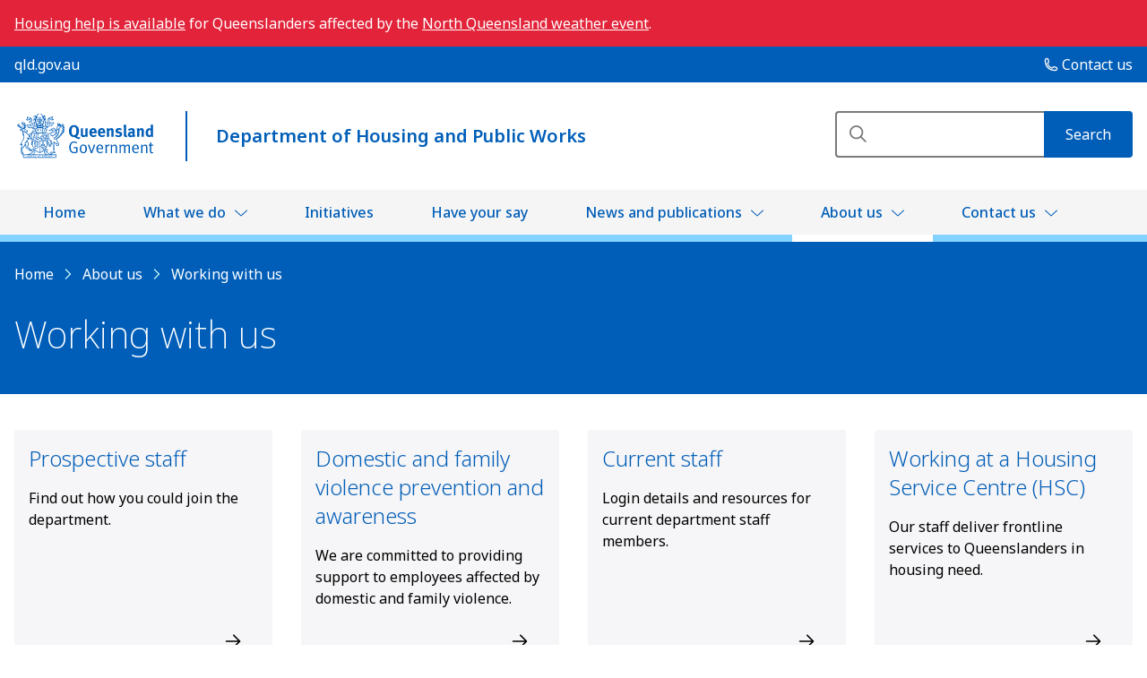

--- FILE ---
content_type: text/html; charset=utf-8
request_url: https://www.housing.qld.gov.au/about/work
body_size: 24127
content:

 



<!DOCTYPE html>

<html lang="en">
    
<head>
    <title>Working with us | Department of Housing and Public Works</title>


<script>
var url = window.location.href;
var oldUrl = "www.chde.qld.gov.au";
var olderUrl = "www.hpw.qld.gov.au";
var newUrl = url.replace(oldUrl, "www.housing.qld.gov.au").replace(olderUrl, "www.housing.qld.gov.au");
if(url != newUrl) {
    window.location = newUrl;
}
</script>


<meta charset="UTF-8">
<meta name="viewport" content="width=device-width, initial-scale=1.0, minimum-scale=1.0">
<meta name="referrer" content="always">
<meta name="apple-mobile-web-app-capable" content="yes">
<meta http-equiv="X-UA-Compatible" content="IE=edge,chrome=1">
<meta name="name" content="Working with us" />
<meta name="description" content="Information for current and prospective staff members." />
<meta name="keywords" content="" />

<!-- Global Default Metadata -->
<meta name="dcterms.title" content="Working with us">
<meta name="dcterms.created" content="2019-11-15T12:05:49+10:00">
<meta name="dcterms.modified" content="2019-11-29T10:40:55+10:00">
<meta name="dcterms.identifier" content="https://www.housing.qld.gov.au/about/work">
<meta name="dcterms.description" content="Information for current and prospective staff members.">
<!-- <meta name="date.last.reviewed" content="2026-01-01 00:00:00"> -->

<!-- Open Graph Data | http://ogp.me/ -->
<meta property="og:url" content="https://www.housing.qld.gov.au/about/work" />
<meta property="og:title" content="Working with us" />
<meta property="og:image" content="https://www.housing.qld.gov.au/__data/assets/image/0039/87897/opengraph-default-thumbnail.png" />
<meta property="og:description" content="Information for current and prospective staff members." />
<meta property="og:image:width" content="3600">
<meta property="og:image:height" content="1890">

<!-- Twitter Meta Tags -->
<meta name="twitter:card" content="summary_large_image">
<meta property="twitter:url" content="https://www.housing.qld.gov.au/about/work">
<meta name="twitter:title" content="Working with us">
<meta name="twitter:description" content="Information for current and prospective staff members.">
<meta name="twitter:image" content="https://www.housing.qld.gov.au/__data/assets/image/0039/87897/opengraph-default-thumbnail.png">

<!-- Custom metadata -->

<!-- Housing - Banner //-->

<!-- Housing - Functional //-->





<link href="https://www.housing.qld.gov.au/__data/assets/git_bridge/0025/36637/main.css?h=a9c6c00" rel="stylesheet">



<link href="https://www.housing.qld.gov.au/__data/assets/css_file/0019/63163/extra.css?v=0.1.3" rel="stylesheet">

<!-- Favicons -->
<link rel="shortcut icon" href="https://static.qgov.net.au/assets/v2/images/skin/favicon.ico">
<link rel="apple-touch-icon" href="https://static.qgov.net.au/assets/v2/images/skin/favicon.ico">

<!-- Google Analytics -->
<!-- Google Tag Manager -->
<script>(function(w,d,s,l,i){w[l]=w[l]||[];w[l].push({'gtm.start':
new Date().getTime(),event:'gtm.js'});var f=d.getElementsByTagName(s)[0],
j=d.createElement(s),dl=l!='dataLayer'?'&l='+l:'';j.async=true;j.src=
'https://www.googletagmanager.com/gtm.js?id='+i+dl;f.parentNode.insertBefore(j,f);
})(window,document,'script','dataLayer','GTM-TCQL3Q');</script>
<!-- End Google Tag Manager -->






<script>
    !function (f, b, e, v, n, t, s) {
        if (f.fbq) return; n = f.fbq = function () {
            n.callMethod ?
            n.callMethod.apply(n, arguments) : n.queue.push(arguments)
        };
        if (!f._fbq) f._fbq = n; n.push = n; n.loaded = !0; n.version = '2.0';
        n.queue = []; t = b.createElement(e); t.async = !0;
        t.src = v; s = b.getElementsByTagName(e)[0];
        s.parentNode.insertBefore(t, s)
    }(window, document, 'script',
        'https://connect.facebook.net/en_US/fbevents.js');
    fbq('init', '2180605759061913');
    fbq('track', 'PageView'); 
</script>



<!--
  Running Squiz Matrix
  Developed by Squiz - http://www.squiz.net
  Squiz, Squiz Matrix, MySource, MySource Matrix and Squiz.net are registered Trademarks of Squiz Pty Ltd
  Page generated: 21 January 2026 14:55:11
-->


</head>

<body class="
        inside
        font-sans
    " 
    data-root-url="https://www.housing.qld.gov.au"
    id="body">
    <!-- Google Tag Manager (noscript) -->
<noscript><iframe src="https://www.googletagmanager.com/ns.html?id=GTM-TCQL3Q"
height="0" width="0" style="display:none;visibility:hidden"></iframe></noscript>
<!-- End Google Tag Manager (noscript) -->
    
    

        <noscript><img height="1" width="1" style="display:none"
        src="https://www.facebook.com/tr?id=2180605759061913&ev=PageView&noscript=1" /></noscript>
    

    
    <!-- noindex -->
                            
    <div class="page-wrapper">
    
        
        <nav class="skip-links" aria-label="skip links" tabindex="-1">
    <a class="doh__skip-link__link" href="#main">Skip to main content</a>
    <a class="doh__skip-link__link" href="#main-nav">Skip to main navigation</a>
</nav>
    

<section class="alert__wrapper text-white bg-secondary-alert">
    <div class="w-full xl:max-w-7xl mx-auto px-4">
        <div class="alert__inner-wrapper">
            <div class="alert__content py-3 flex items-center gap-x-4 min-h-[52px]">
                 <p><a href="https://www.qld.gov.au/housing/emergency-temporary-housing/housing-help-after-disaster">Housing help is available</a> for Queenslanders affected by the <a href="https://www.disaster.qld.gov.au/north-queensland-monsoon-trough-and-flooding-december-2025">North Queensland weather event</a>.</p>
            </div>
        </div>
    </div>
</section>


    


<div class="relative">
    <!-- Header nester -->
    <input type="checkbox" id="searchToggle" class="searchToogle hidden" />
    <header class="header" role="banner">
        <div class="header__pre bg-primary-1 text-white lg:h-10 h-16 max-[460px]:h-14 py-2">
            <div class="w-full xl:max-w-7xl mx-auto px-4 flex">
                <a href="//www.qld.gov.au" class="flex hidden lg:inline">qld.gov.au</a>
                <a href="//www.qld.gov.au" class="flex lg:hidden"><img
                        class="header__logo--desktop h-10 max-[460px]:h-[28px] my-1" src="https://www.housing.qld.gov.au/__data/assets/file/0029/87824/coa-delivering-for-qld-mono-white-mini-lockup.svg" alt="Queensland Government"></a>
                <div class="header__pre-cta lg:flex lg:flex-1 hidden">
                    <a href="//qld.gov.au/contact-us" class="ml-auto flex items-center">
                        <span class="ml-auto">
                            <svg xmlns="http://www.w3.org/2000/svg" fill="none" viewBox="0 0 24 24" stroke-width="2"
                                stroke="#F3F3F3" class="w-4 h-4">
                                <path stroke-linecap="round" stroke-linejoin="round"
                                    d="M2.25 6.75c0 8.284 6.716 15 15 15h2.25a2.25 2.25 0 002.25-2.25v-1.372c0-.516-.351-.966-.852-1.091l-4.423-1.106c-.44-.11-.902.055-1.173.417l-.97 1.293c-.282.376-.769.542-1.21.38a12.035 12.035 0 01-7.143-7.143c-.162-.441.004-.928.38-1.21l1.293-.97c.363-.271.527-.734.417-1.173L6.963 3.102a1.125 1.125 0 00-1.091-.852H4.5A2.25 2.25 0 002.25 4.5v2.25z" />
                            </svg>
                        </span>
                        <span class="ml-1">Contact us</span>
                    </a>
                </div>
            </div>
        </div>
        <div class="header__main hidden lg:block">
            <div class="w-full xl:max-w-7xl mx-auto px-4">
                <div class="header__main__brand flex py-8">
                    <a href="https://www.housing.qld.gov.au" class="flex flex-1 items-center">
                        <div class="pr-8 mr-8 border-r-2 border-r-primary-1 hidden lg:block">
                            <img class="header__logo--mobile h-14 hidden" src="https://www.housing.qld.gov.au/__data/assets/file/0033/87765/qg-coa-opt-a-2lss-blue-hex005eb8.svg" alt="Queensland Government">
                            <img class="header__logo--desktop h-14" src="https://www.housing.qld.gov.au/__data/assets/file/0033/87765/qg-coa-opt-a-2lss-blue-hex005eb8.svg" alt="Queensland Government">
                        </div>
                        <div class="header__main__site-name lg:max-w-[440px] font-heading">
                            <span class="header__main__heading text-xl font-semibold subpixel-antialiased text-primary-1">
                                Department of Housing and Public Works
                            </span>
                        </div>
                    </a>
                    <div class="header__main__search lg:flex hidden">
                        <div class="header__main__search__focus-trap-top"></div>
                        <form role="search" aria-label="sitewide" class="funnelback_autocomplete relative"
                            action="https://www.housing.qld.gov.au/search" data-autosuggesturl="https://discover.search.qld.gov.au/s/suggest.json">
                            <input type="hidden" name="collection" value="qgov~sp-housing" />
                            <input type="hidden" name="profile" value="housing" />
                            <input type="hidden" name="scope" value="" />
                            <div class="header__main__search__inner flex search-container-custom border-2 border-primary-1 rounded-sm bg-primary-1">
                                <input type="search" id="header__search" name="query"
                                    class="fb_autocomplete_input search-input-custom" autocomplete="off"
                                    aria-label="Search">
                                <div class="header__main__search____btn">
                                    <button
                                        class="text-white header__main__search__btn header__main__search__btn--search h-full bg-primary-1 search-button-custom"
                                        type="submit" aria-label="Search">
                                        <span class="header__main__search__btn-icon"></span>
                                        <span class="header__main__search__btn-text px-6">Search</span>
                                    </button>
                                </div>
                            </div>
                        </form>
                        <div class="header__main__search__focus-trap-bottom"></div>
                    </div>
                </div>

            </div>
        </div>
    </header><!-- /.header -->    <input type="checkbox" id="navToggle" class="navToogle hidden" />
    <nav class="topnav bg-transparent absolute top-0 right-0 lg:bg-navbg lg:border-b-8 lg:border-l-0 border-b-secondary-1 lg:relative max-w-2xl lg:max-w-full lg:h-auto"
        id="main-nav">
        <div class="topnav__wrapper w-full xl:max-w-7xl lg:px-4 mx-auto lg:bg-transparent flex flex-col">
            <div
                class="topnav__control lg:hidden text-right h-16 max-[460px]:h-14 px-4 max-[460px]:px-0 bg-primary-1 -ml-[4px] flex items-center justify-end grow-0 bg-transparent">
                <label for="searchToggle" tabindex="0"
                    class="topnav__control-search-toggle inline-flex focus:ring-2 focus:ring-white flex-col items-center h-full justify-center px-4 max-[460px]:px-2 bg-primary-1">
                    <svg class="iconSearchOpen mt-[1px] max-[460px]:h-[14px] max-[460px]:w-[14px]" xmlns="http://www.w3.org/2000/svg" width="20" height="20"
                        viewBox="0 0 20 20">
                        <g fill="none" fill-rule="evenodd" stroke="#FFFFFF" stroke-width="2" transform="translate(1 1)">
                            <circle cx="7" cy="7" r="7"></circle>
                            <path stroke-linecap="square" d="M12.333 12.333l5.038 5.038"></path>
                        </g>
                    </svg>
                    <svg class="iconSearchClose w-6 h-6 hidden max-[460px]:h-[14px] max-[460px]:w-[14px]" fill="white" viewBox="0 0 20 20"
                        xmlns="http://www.w3.org/2000/svg">
                        <path fill-rule="evenodd"
                            d="M4.293 4.293a1 1 0 011.414 0L10 8.586l4.293-4.293a1 1 0 111.414 1.414L11.414 10l4.293 4.293a1 1 0 01-1.414 1.414L10 11.414l-4.293 4.293a1 1 0 01-1.414-1.414L8.586 10 4.293 5.707a1 1 0 010-1.414z"
                            clip-rule="evenodd"></path>
                    </svg>
                    <span class="text-sm text-white mt-[2px] max-[460px]:text-xs">Search</span>
                </label>
                <label for="navToggle" tabindex="0"
                    class="topnav__control-nav-toggle inline-flex focus:ring-2 focus:ring-white flex-col items-center h-full justify-center px-4 max-[460px]:px-2 bg-primary-1">
                    <svg class="w-6 h-6 iconNavOpen max-[460px]:h-[17px] max-[460px]:w-[16px]" fill="white" viewBox="0 0 20 20" xmlns="http://www.w3.org/2000/svg">
                        <path fill-rule="evenodd"
                            d="M3 5a1 1 0 011-1h12a1 1 0 110 2H4a1 1 0 01-1-1zM3 10a1 1 0 011-1h12a1 1 0 110 2H4a1 1 0 01-1-1zM3 15a1 1 0 011-1h12a1 1 0 110 2H4a1 1 0 01-1-1z"
                            clip-rule="evenodd"></path>
                    </svg>
                    <svg class="iconNavClose w-6 h-6 max-[460px]:h-[16px] max-[460px]:w-[14px]" fill="white" viewBox="0 0 20 20" xmlns="http://www.w3.org/2000/svg">
                        <path fill-rule="evenodd"
                            d="M4.293 4.293a1 1 0 011.414 0L10 8.586l4.293-4.293a1 1 0 111.414 1.414L11.414 10l4.293 4.293a1 1 0 01-1.414 1.414L10 11.414l-4.293 4.293a1 1 0 01-1.414-1.414L8.586 10 4.293 5.707a1 1 0 010-1.414z"
                            clip-rule="evenodd"></path>
                    </svg>
                    <span class="text-sm text-white max-[460px]:text-xs">Menu</span>
                </label>
            </div>
            <div class="topnav__inner-wrapper lg:block hidden w-auto overflow-auto lg:overflow-visible lg:bg-transparent bg-primary-3 grow-1 h-full border-l-4 border-l-secondary-1
    lg:border-l-0" style="z-index:5;">
                    <ul class="flex-col items-start lg:items-center lg:flex-row flex md:font-medium">
        <li class="" data-id="7379">
            <a href="https://www.housing.qld.gov.au" 
                class="lg:px-8" aria-current="page">
                Home
            </a>
        </li>
        
<li>

    
    <input class="mNavToggle hidden" type="checkbox" id="asset-6457" />
    <span class="flex items-center lg:px-8">
        <a href="https://www.housing.qld.gov.au/what-we-do" class="">What we do</a>
        <label for="asset-6457" class="text-white lg:text-primary-1"><svg class="svg-icon h-4 w-4 ml-2" fill="currentColor" viewBox="0 0 20 20" xmlns="http://www.w3.org/2000/svg">
            <use href="https://www.housing.qld.gov.au/__data/assets/file/0028/36658/svg-icons.svg#qld__icon__chevron-down"></use>
        </svg></label>
    </span>
    <!-- Dropdown menu -->
    <div class="topnav__wrapper__second-level overflow-hidden">
        <div class="navigation__list-wrapper" style="display:none;">
    <ul class="navigation__list navigation__lvl-2">
        <li>
    <a href="https://www.housing.qld.gov.au/what-we-do/housing"
        class="hover:bg-gray-100 text-gray-700 block px-4 py-2">Housing</a>
</li>
<li>
    <a href="https://www.housing.qld.gov.au/what-we-do/building-and-design"
        class="hover:bg-gray-100 text-gray-700 block px-4 py-2">Building and design</a>
</li>
<li>
    <a href="https://www.housing.qld.gov.au/what-we-do/young-queenslanders"
        class="hover:bg-gray-100 text-gray-700 block px-4 py-2">Young Queenslanders</a>
</li>
<li>
    <a href="https://www.housing.qld.gov.au/what-we-do/procurement"
        class="hover:bg-gray-100 text-gray-700 block px-4 py-2">Buying and supplying to Queensland Government</a>
</li>
<li>
    <a href="https://www.housing.qld.gov.au/about/department/business-areas/policy-performance-and-first-nations/night-life-economy-commissioner"
        class="hover:bg-gray-100 text-gray-700 block px-4 py-2">Boosting the night-life economy</a>
</li>

    </ul>
</div>
<ul class="" aria-labelledby="">
    <li>
    <a href="https://www.housing.qld.gov.au/what-we-do/housing"
        class="hover:bg-gray-100 text-gray-700 block px-4 py-2">Housing</a>
</li>
<li>
    <a href="https://www.housing.qld.gov.au/what-we-do/building-and-design"
        class="hover:bg-gray-100 text-gray-700 block px-4 py-2">Building and design</a>
</li>
<li>
    <a href="https://www.housing.qld.gov.au/what-we-do/young-queenslanders"
        class="hover:bg-gray-100 text-gray-700 block px-4 py-2">Young Queenslanders</a>
</li>
<li>
    <a href="https://www.housing.qld.gov.au/what-we-do/procurement"
        class="hover:bg-gray-100 text-gray-700 block px-4 py-2">Buying and supplying to Queensland Government</a>
</li>
<li>
    <a href="https://www.housing.qld.gov.au/about/department/business-areas/policy-performance-and-first-nations/night-life-economy-commissioner"
        class="hover:bg-gray-100 text-gray-700 block px-4 py-2">Boosting the night-life economy</a>
</li>

</ul>


    </div>
    
</li><li class="">
    
    <a href="https://www.housing.qld.gov.au/initiatives" class="lg:px-8">Initiatives</a>
    
</li><li class="">
    
    <a href="https://yoursay.housing.qld.gov.au/" class="lg:px-8">Have your say</a>
    
</li>
<li>

    
    <input class="mNavToggle hidden" type="checkbox" id="asset-6624" />
    <span class="flex items-center lg:px-8">
        <a href="https://www.housing.qld.gov.au/news-publications" class="">News and publications</a>
        <label for="asset-6624" class="text-white lg:text-primary-1"><svg class="svg-icon h-4 w-4 ml-2" fill="currentColor" viewBox="0 0 20 20" xmlns="http://www.w3.org/2000/svg">
            <use href="https://www.housing.qld.gov.au/__data/assets/file/0028/36658/svg-icons.svg#qld__icon__chevron-down"></use>
        </svg></label>
    </span>
    <!-- Dropdown menu -->
    <div class="topnav__wrapper__second-level overflow-hidden">
        <div class="navigation__list-wrapper" style="display:none;">
    <ul class="navigation__list navigation__lvl-2">
        <li>
    <a href="https://www.housing.qld.gov.au/news-publications/news"
        class="hover:bg-gray-100 text-gray-700 block px-4 py-2">Latest news</a>
</li>
<li>
    <a href="https://www.housing.qld.gov.au/news-publications/housing-dashboard"
        class="hover:bg-gray-100 text-gray-700 block px-4 py-2">OpenHome—Queensland&#039;s Housing Dashboard</a>
</li>
<li>
    <a href="https://www.housing.qld.gov.au/news-publications/legislation"
        class="hover:bg-gray-100 text-gray-700 block px-4 py-2">Legislation</a>
</li>
<li>
    <a href="https://www.housing.qld.gov.au/news-publications/annual-report"
        class="hover:bg-gray-100 text-gray-700 block px-4 py-2">Annual report</a>
</li>
<li>
    <a href="https://www.housing.qld.gov.au/news-publications/strategies-plans"
        class="hover:bg-gray-100 text-gray-700 block px-4 py-2">Strategies and plans</a>
</li>
<li>
    <a href="https://www.housing.qld.gov.au/news-publications/policies"
        class="hover:bg-gray-100 text-gray-700 block px-4 py-2">Policies</a>
</li>
<li>
    <a href="https://www.housing.qld.gov.au/news-publications/finance"
        class="hover:bg-gray-100 text-gray-700 block px-4 py-2">Finance</a>
</li>
<li>
    <a href="https://www.housing.qld.gov.au/news-publications/newsletter"
        class="hover:bg-gray-100 text-gray-700 block px-4 py-2">Newsletter</a>
</li>
<li>
    <a href="https://www.housing.qld.gov.au/news-publications/archived-newsflashes"
        class="hover:bg-gray-100 text-gray-700 block px-4 py-2">Archived newsflashes</a>
</li>

    </ul>
</div>
<ul class="" aria-labelledby="">
    <li>
    <a href="https://www.housing.qld.gov.au/news-publications/news"
        class="hover:bg-gray-100 text-gray-700 block px-4 py-2">Latest news</a>
</li>
<li>
    <a href="https://www.housing.qld.gov.au/news-publications/housing-dashboard"
        class="hover:bg-gray-100 text-gray-700 block px-4 py-2">OpenHome—Queensland&#039;s Housing Dashboard</a>
</li>
<li>
    <a href="https://www.housing.qld.gov.au/news-publications/legislation"
        class="hover:bg-gray-100 text-gray-700 block px-4 py-2">Legislation</a>
</li>
<li>
    <a href="https://www.housing.qld.gov.au/news-publications/annual-report"
        class="hover:bg-gray-100 text-gray-700 block px-4 py-2">Annual report</a>
</li>
<li>
    <a href="https://www.housing.qld.gov.au/news-publications/strategies-plans"
        class="hover:bg-gray-100 text-gray-700 block px-4 py-2">Strategies and plans</a>
</li>
<li>
    <a href="https://www.housing.qld.gov.au/news-publications/policies"
        class="hover:bg-gray-100 text-gray-700 block px-4 py-2">Policies</a>
</li>
<li>
    <a href="https://www.housing.qld.gov.au/news-publications/finance"
        class="hover:bg-gray-100 text-gray-700 block px-4 py-2">Finance</a>
</li>
<li>
    <a href="https://www.housing.qld.gov.au/news-publications/newsletter"
        class="hover:bg-gray-100 text-gray-700 block px-4 py-2">Newsletter</a>
</li>
<li>
    <a href="https://www.housing.qld.gov.au/news-publications/archived-newsflashes"
        class="hover:bg-gray-100 text-gray-700 block px-4 py-2">Archived newsflashes</a>
</li>

</ul>


    </div>
    
</li>
<li class="active">

    
    <input class="mNavToggle hidden" type="checkbox" id="asset-6803" />
    <span class="flex items-center lg:px-8">
        <a href="https://www.housing.qld.gov.au/about" class="">About us</a>
        <label for="asset-6803" class="text-white lg:text-primary-1"><svg class="svg-icon h-4 w-4 ml-2" fill="currentColor" viewBox="0 0 20 20" xmlns="http://www.w3.org/2000/svg">
            <use href="https://www.housing.qld.gov.au/__data/assets/file/0028/36658/svg-icons.svg#qld__icon__chevron-down"></use>
        </svg></label>
    </span>
    <!-- Dropdown menu -->
    <div class="topnav__wrapper__second-level overflow-hidden">
        <div class="navigation__list-wrapper" style="display:none;">
    <ul class="navigation__list navigation__lvl-2">
        <li>
    <a href="https://www.housing.qld.gov.au/about/department"
        class="hover:bg-gray-100 text-gray-700 block px-4 py-2">Our department</a>
</li>
<li>
    <a href="https://www.housing.qld.gov.au/about/research"
        class="hover:bg-gray-100 text-gray-700 block px-4 py-2">Research and data</a>
</li>
<li>
    <a href="https://www.housing.qld.gov.au/about/right-to-information"
        class="hover:bg-gray-100 text-gray-700 block px-4 py-2">Right to information</a>
</li>
<li>
    <a href="https://www.housing.qld.gov.au/about/information-privacy"
        class="hover:bg-gray-100 text-gray-700 block px-4 py-2">Information privacy</a>
</li>
<li>
    <a href="https://www.housing.qld.gov.au/about/work"
        class="hover:bg-gray-100 text-gray-700 block px-4 py-2">Working with us</a>
</li>
<li>
    <a href="https://www.housing.qld.gov.au/about/first-nations-artwork"
        class="hover:bg-gray-100 text-gray-700 block px-4 py-2">Our First Nations artwork</a>
</li>
<li>
    <a href="https://www.housing.qld.gov.au/about/inclusion-and-diversity"
        class="hover:bg-gray-100 text-gray-700 block px-4 py-2">Inclusion and diversity</a>
</li>

    </ul>
</div>
<ul class="" aria-labelledby="">
    <li>
    <a href="https://www.housing.qld.gov.au/about/department"
        class="hover:bg-gray-100 text-gray-700 block px-4 py-2">Our department</a>
</li>
<li>
    <a href="https://www.housing.qld.gov.au/about/research"
        class="hover:bg-gray-100 text-gray-700 block px-4 py-2">Research and data</a>
</li>
<li>
    <a href="https://www.housing.qld.gov.au/about/right-to-information"
        class="hover:bg-gray-100 text-gray-700 block px-4 py-2">Right to information</a>
</li>
<li>
    <a href="https://www.housing.qld.gov.au/about/information-privacy"
        class="hover:bg-gray-100 text-gray-700 block px-4 py-2">Information privacy</a>
</li>
<li>
    <a href="https://www.housing.qld.gov.au/about/work"
        class="hover:bg-gray-100 text-gray-700 block px-4 py-2">Working with us</a>
</li>
<li>
    <a href="https://www.housing.qld.gov.au/about/first-nations-artwork"
        class="hover:bg-gray-100 text-gray-700 block px-4 py-2">Our First Nations artwork</a>
</li>
<li>
    <a href="https://www.housing.qld.gov.au/about/inclusion-and-diversity"
        class="hover:bg-gray-100 text-gray-700 block px-4 py-2">Inclusion and diversity</a>
</li>

</ul>


    </div>
    
</li>
<li>

    
    <input class="mNavToggle hidden" type="checkbox" id="asset-7776" />
    <span class="flex items-center lg:px-8">
        <a href="https://www.housing.qld.gov.au/contact" class="">Contact us</a>
        <label for="asset-7776" class="text-white lg:text-primary-1"><svg class="svg-icon h-4 w-4 ml-2" fill="currentColor" viewBox="0 0 20 20" xmlns="http://www.w3.org/2000/svg">
            <use href="https://www.housing.qld.gov.au/__data/assets/file/0028/36658/svg-icons.svg#qld__icon__chevron-down"></use>
        </svg></label>
    </span>
    <!-- Dropdown menu -->
    <div class="topnav__wrapper__second-level overflow-hidden">
        <div class="navigation__list-wrapper" style="display:none;">
    <ul class="navigation__list navigation__lvl-2">
        <li>
    <a href="https://www.housing.qld.gov.au/contact/find"
        class="hover:bg-gray-100 text-gray-700 block px-4 py-2">Find a contact</a>
</li>
<li>
    <a href="https://www.housing.qld.gov.au/contact/complaints-compliments"
        class="hover:bg-gray-100 text-gray-700 block px-4 py-2">Complaints and compliments</a>
</li>
<li>
    <a href="https://www.housing.qld.gov.au/contact/social"
        class="hover:bg-gray-100 text-gray-700 block px-4 py-2">Social media</a>
</li>

    </ul>
</div>
<ul class="" aria-labelledby="">
    <li>
    <a href="https://www.housing.qld.gov.au/contact/find"
        class="hover:bg-gray-100 text-gray-700 block px-4 py-2">Find a contact</a>
</li>
<li>
    <a href="https://www.housing.qld.gov.au/contact/complaints-compliments"
        class="hover:bg-gray-100 text-gray-700 block px-4 py-2">Complaints and compliments</a>
</li>
<li>
    <a href="https://www.housing.qld.gov.au/contact/social"
        class="hover:bg-gray-100 text-gray-700 block px-4 py-2">Social media</a>
</li>

</ul>


    </div>
    
</li>
    </ul>
            </div>
            <div class="topnav__contact lg:hidden h-12 hidden absolute bottom-0 py-2 w-full bg-primary-3 grow-0"
                style="z-index:5;">
                <div class="px-4 text-white flex gap-x-4">
                    <a href="//qld.gov.au" class="ml-auto flex items-center">
                        <span class="ml-auto">
                            <svg xmlns="http://www.w3.org/2000/svg" fill="none" viewBox="0 0 24 24" stroke-width="2"
                                stroke="#F3F3F3" class="w-4 h-4">
                                <path stroke-linecap="round" stroke-linejoin="round"
                                    d="M2.25 6.75c0 8.284 6.716 15 15 15h2.25a2.25 2.25 0 002.25-2.25v-1.372c0-.516-.351-.966-.852-1.091l-4.423-1.106c-.44-.11-.902.055-1.173.417l-.97 1.293c-.282.376-.769.542-1.21.38a12.035 12.035 0 01-7.143-7.143c-.162-.441.004-.928.38-1.21l1.293-.97c.363-.271.527-.734.417-1.173L6.963 3.102a1.125 1.125 0 00-1.091-.852H4.5A2.25 2.25 0 002.25 4.5v2.25z" />
                            </svg>
                        </span>
                        <span class="ml-1">Contact us</span>
                    </a>
                </div>
            </div>
        </div>
    </nav>
    <div class="header__main lg:hidden">
        <div class="w-full xl:max-w-7xl mx-auto px-4">
            <div class="header__main__brand flex py-8">
                <a href="https://www.housing.qld.gov.au" class="flex flex-1 items-center">
                    <div class="pr-8 mr-8 border-r-2 border-r-secondary-2 hidden lg:block">
                        <img class="header__logo--mobile h-14 hidden" src="https://www.housing.qld.gov.au/__data/assets/file/0033/87765/qg-coa-opt-a-2lss-blue-hex005eb8.svg" alt="Queensland Government">
                        <img class="header__logo--desktop h-14" src="https://www.housing.qld.gov.au/__data/assets/file/0033/87765/qg-coa-opt-a-2lss-blue-hex005eb8.svg" alt="Queensland Government">
                    </div>
                    <div class="header__main__site-name lg:max-w-[440px] font-heading">
                        <span class="header__main__heading text-xl font-semibold subpixel-antialiased text-primary-1">
                            Department of Housing and Public Works
                        </span>
                    </div>
                </a>
                <div class="header__main__search lg:flex hidden">
                    <div class="header__main__search__focus-trap-top"></div>
                    <form role="search" aria-label="sitewide" class="funnelback_autocomplete relative" action="https://www.housing.qld.gov.au/search"
                        data-autosuggesturl="https://discover.search.qld.gov.au/s/suggest.json">
                        <input type="hidden" name="collection" value="qgov~sp-housing" />
                        <input type="hidden" name="profile" value="housing" />
                        <input type="hidden" name="scope" value="" />
                        <div class="header__main__search__inner flex search-container-custom">
                            <input type="search" id="header__search" name="query"
                                class="fb_autocomplete_input search-input-custom" autocomplete="off" aria-label="Search">
                            <div class="header__main__search____btn">
                                <button
                                    class="text-white header__main__search__btn header__main__search__btn--search h-full bg-primary-1 search-button-custom"
                                    type="submit" aria-label="Search">
                                    <span class="header__main__search__btn-icon"></span>
                                    <span class="header__main__search__btn-text px-6">Search</span>
                                </button>
                            </div>
                        </div>
                    </form>
                    <div class="header__main__search__focus-trap-bottom"></div>
                </div>
            </div>

        </div>
    </div>
</div><style>
    .search-container-custom {
        border: none;
        background-color: transparent;
        position: relative;
    }
    .search-container-custom:focus-within {
        outline: .188rem solid #0085b3;
        outline-offset: .125rem;
        border-radius: 4px;
    }
    .search-input-custom:focus {
        outline: none;
        box-shadow: none;
        --tw-ring-shadow: none;
        --tw-ring-offset-shadow: none;
    }
    .search-input-custom,
    .search-input-custom:focus {
        border-bottom: 2px solid #7a7a7a;
        border-left: 2px solid #7a7a7a;
        border-top: 2px solid #7a7a7a;
        border-top-left-radius: 4px;
        border-bottom-left-radius: 4px;
        padding: .75rem 0.5rem .75rem 3rem;
    }
    .search-container-custom:before {
        content: "";
        position: absolute;
        top: 50%;
        transform: translateY(-50%);
        left: .875rem;
        width: 1.5rem;
        height: 1.5rem;
        background-color: #7a7a7a;
        mask: url("data:image/svg+xml,%3Csvg width='17' height='17' viewBox='0 0 17 17' fill='none' xmlns='http://www.w3.org/2000/svg'%3E%3Cpath d='M11.5 6.5C11.5 4.71875 10.5312 3.09375 9 2.1875C7.4375 1.28125 5.53125 1.28125 4 2.1875C2.4375 3.09375 1.5 4.71875 1.5 6.5C1.5 8.3125 2.4375 9.9375 4 10.8438C5.53125 11.75 7.4375 11.75 9 10.8438C10.5312 9.9375 11.5 8.3125 11.5 6.5ZM10.5312 11.625C9.40625 12.5 8 13 6.5 13C2.90625 13 0 10.0938 0 6.5C0 2.9375 2.90625 0 6.5 0C10.0625 0 13 2.9375 13 6.5C13 8.03125 12.4688 9.4375 11.5938 10.5625L15.7812 14.7188C16.0625 15.0312 16.0625 15.5 15.7812 15.7812C15.4688 16.0938 15 16.0938 14.7188 15.7812L10.5312 11.625Z' fill='%23414141'/%3E%3C/svg%3E%0A") center center / 1.25rem no-repeat;
        -webkit-mask: url("data:image/svg+xml,%3Csvg width='17' height='17' viewBox='0 0 17 17' fill='none' xmlns='http://www.w3.org/2000/svg'%3E%3Cpath d='M11.5 6.5C11.5 4.71875 10.5312 3.09375 9 2.1875C7.4375 1.28125 5.53125 1.28125 4 2.1875C2.4375 3.09375 1.5 4.71875 1.5 6.5C1.5 8.3125 2.4375 9.9375 4 10.8438C5.53125 11.75 7.4375 11.75 9 10.8438C10.5312 9.9375 11.5 8.3125 11.5 6.5ZM10.5312 11.625C9.40625 12.5 8 13 6.5 13C2.90625 13 0 10.0938 0 6.5C0 2.9375 2.90625 0 6.5 0C10.0625 0 13 2.9375 13 6.5C13 8.03125 12.4688 9.4375 11.5938 10.5625L15.7812 14.7188C16.0625 15.0312 16.0625 15.5 15.7812 15.7812C15.4688 16.0938 15 16.0938 14.7188 15.7812L10.5312 11.625Z' fill='%23414141'/%3E%3C/svg%3E%0A") center center / 1.25rem no-repeat; // For Safari support
    }
    .search-button-custom {
        border-top-right-radius: 4px;
        border-bottom-right-radius: 4px;
    }
</style>        
        
        <main id="main" class="main">
                
    <!-- Landing page paint layout -->
        <!-- Empty module-->
<section class="banner__wrapper bg-primary-1 text-white">
    <div class="w-full xl:max-w-7xl mx-auto px-4">
        <div class="banner__inner-wrapper flex h-full min-h-[170px]">
            <div class="banner__content py-6 flex-1 pr-12">
                
                <nav><ul class="nav__breadcrumb flex flex-wrap"><li class="flex items-center banner__breadcrumb-n"><a href="https://www.housing.qld.gov.au">Home</a></li><li class="flex items-center banner__breadcrumb-n"><a href="https://www.housing.qld.gov.au/about">About us</a></li><li class="flex items-center banner__breadcrumb-n" aria-current="page"></span>Working with us</li><li class="flex items-center banner__breadcrumb-n hidden"><a class="" href=" https://www.housing.qld.gov.au/about" aria-label="Return to About us">About us</a></li></ul></nav>
                
                <h1 class="text-white">Working with us</h1>
                
                <!--<div class="banner__content-details">
                    <p>Information for current and prospective staff members.</p>
                </div>-->
                
            </div>
            
        </div>
    </div>
</section>


            <section class="tiles__index__wrapper flex full-width nobg">
    <div class="w-full xl:max-w-7xl mx-auto px-4">
        <div class="tiles__inner-wrapper py-6">
            <div class="tiles__cards flex -mx-4">
                <ul class="flex flex-wrap tiles__cards-four">
                    <li>
    <a href="https://www.housing.qld.gov.au/about/work/prospective-staff">
        <div class="tiles__card">
            
                
            <div class="tiles__card-content">
            
                
                <h2 class="text-2xl font-light mb-4">Prospective staff</h2>
                
                
                    <p>Find out how you could join the department.</p>
                
            </div>
        </div>
    </a>
</li>
<li>
    <a href="https://www.housing.qld.gov.au/about/work/domestic-family-violence-prevention">
        <div class="tiles__card">
            
                
            <div class="tiles__card-content">
            
                
                <h2 class="text-2xl font-light mb-4">Domestic and family violence prevention and awareness</h2>
                
                
                    <p>We are committed to providing support to employees affected by domestic and family violence.</p>
                
            </div>
        </div>
    </a>
</li>
<li>
    <a href="https://www.housing.qld.gov.au/about/work/current-staff">
        <div class="tiles__card">
            
                
            <div class="tiles__card-content">
            
                
                <h2 class="text-2xl font-light mb-4">Current staff</h2>
                
                
                    <p>Login details and resources for current department staff members.</p>
                
            </div>
        </div>
    </a>
</li>
<li>
    <a href="https://www.housing.qld.gov.au/about/work/hsc">
        <div class="tiles__card">
            
                
            <div class="tiles__card-content">
            
                
                <h2 class="text-2xl font-light mb-4">Working at a Housing Service Centre (HSC)</h2>
                
                
                    <p>Our staff deliver frontline services to Queenslanders in housing need.</p>
                
            </div>
        </div>
    </a>
</li>
<li>
    <a href="https://www.housing.qld.gov.au/about/work/graduate-program">
        <div class="tiles__card">
            
                
            <div class="tiles__card-content">
            
                
                <h2 class="text-2xl font-light mb-4">Graduate program</h2>
                
                
                    <p>Our graduate program provides valuable experience supported by learning and development opportunities.</p>
                
            </div>
        </div>
    </a>
</li>
<li>
    <a href="https://www.housing.qld.gov.au/about/department/business-areas/public-works/qbuild/working-for-qbuild">
        <div class="tiles__card">
            
                
            <div class="tiles__card-content">
            
                
                <h2 class="text-2xl font-light mb-4">Working for QBuild</h2>
                
                
                    <p>QBuild staff play an important role in shaping Queensland’s future.</p>
                
            </div>
        </div>
    </a>
</li>

                </ul>
            </div>
        </div>
    </div>
</section>
    

    
        </main>
         
       
        
        <footer class="footer text-white text-sm" role="banner">
    <div class="footer__wrapper bg-primary-1 border-t-4 border-t-secondary-1 pt-6 pb-12">
        <div class="w-full xl:max-w-7xl mx-auto px-4">
            <div class="footer__heading">
                <h2 class="text-2xl font-heading text-white antialiased my-8">Department of Housing and Public Works</h2>
            </div>
            <div class="footer__inner-wrapper flex lg:flex-row flex-col gap-5">
                <div class="footer__contact flex xs:flex-row flex-col gap-x-12 lg:block w-full lg:w-[28%] lg:border-b-0 border-b-2 border-b-secondary-2 pb-5 lg:pb-0">
                    <div class="shrink-1">
                        <h4 class="text-xl mb-4 font-semibold antialiased">Get in touch</h4>
                        <p>Get in touch for enquiries, feedback, complaints and compliments.</p>
                        <p>Phone: 13 QGOV (<a class="underlined" href="">13 74 68</a>)</p>
                    </div>
                    <div class="lg:flex mt-6 shrink-0">
                        <a href="" class="px-6 py-2 border-[3px] border-secondary-1 rounded min-w-[10rem] py-3 text-center">Contact us</a>
                    </div>
                </div>
                <div
                    class="footer__links w-full lg:w-1/6 lg:border-r-[3px] lg:border-r-secondary-4 lg:border-b-0 border-r-0 border-b-[3px] border-b-secondary-4 pb-5 lg:pb-0">
                    <ul class="lg:block flex flex-wrap">
    <li><a href="https://www.qld.gov.au/help">Help</a>
</li><li><a href="https://www.housing.qld.gov.au/contact">Contact us</a>
</li><li><a href="https://www.housing.qld.gov.au/about/work/current-staff">Current staff</a>
</li><li><a href="https://www.housing.qld.gov.au/global/copyright">Copyright</a>
</li><li><a href="https://www.housing.qld.gov.au/global/disclaimer">Disclaimer</a>
</li><li><a href="https://www.housing.qld.gov.au/global/privacy">Privacy</a>
</li><li><a href="https://www.qld.gov.au/about/rights-accountability/right-to-information">Right to information</a>
</li><li><a href="https://www.qld.gov.au/help/accessibility">Accessibility</a>
</li><li><a href="https://smartjobs.qld.gov.au/jobtools/jncustomsearch.jobsearch?in_organid=14904">Jobs</a>
</li><li><a href="https://www.qld.gov.au/help/languages">Other languages</a>
</li>
</ul>
                </div>
                <div
                    class="footer__social w-full lg:w-1/6 lg:border-r-[3px] lg:border-r-secondary-4 lg:border-b-0 border-r-0 border-b-[3px] border-b-secondary-4 lg:block flex items-center pb-5 lg:pb-0">
                    <h4 class="text-xl lg:mb-4 font-semibold antialiased mr-2 lg:mr-0">Social links</h4>
                    <ul><li class="">
    <a href="https://www.facebook.com/HomesForQlders/">
        <svg aria-hidden="true" focusable="false" width="32" height="20" viewBox="0 0 12 21" fill="none" xmlns="http://www.w3.org/2000/svg" role="img">
    <title>Facebook icon</title>
    <path
        d="M3.85156 20.5H7.52344V11.5547H10.375L10.8438 8H7.52344V5.53906C7.52344 4.99219 7.60156 4.5625 7.83594 4.28906C8.07031 3.97656 8.57812 3.82031 9.28125 3.82031H11.1562V0.65625C10.4531 0.578125 9.51562 0.5 8.42188 0.5C7.01562 0.5 5.92188 0.929688 5.10156 1.75C4.24219 2.57031 3.85156 3.70312 3.85156 5.1875V8H0.84375V11.5547H3.85156V20.5Z"
        fill="currentColor"></path>
</svg>
        <span>Facebook</span>
    </a>
</li><li class="-ml-2 -mt-px lg:ml-0 lg:mt-0">
    <a href="https://www.linkedin.com/company/dephlgppw/">
        <svg aria-hidden="true" focusable="false" width="32" height="20" viewBox="0 0 18 19"
    fill="none" xmlns="http://www.w3.org/2000/svg" role="img">
    <title>Linkedin icon</title>
    <path
        d="M4.15625 18.25V6.57031H0.523438V18.25H4.15625ZM2.35938 4.96875C2.90625 4.96875 3.41406 4.77344 3.84375 4.34375C4.23438 3.95312 4.46875 3.44531 4.46875 2.85938C4.46875 2.3125 4.23438 1.80469 3.84375 1.375C3.41406 0.984375 2.90625 0.75 2.35938 0.75C1.77344 0.75 1.26562 0.984375 0.875 1.375C0.445312 1.80469 0.25 2.3125 0.25 2.85938C0.25 3.44531 0.445312 3.95312 0.875 4.34375C1.26562 4.77344 1.77344 4.96875 2.35938 4.96875ZM17.75 18.25V11.8438C17.75 10.0469 17.4766 8.71875 16.9688 7.85938C16.2656 6.80469 15.0938 6.25781 13.4141 6.25781C12.5547 6.25781 11.8516 6.49219 11.2266 6.88281C10.6406 7.23438 10.2109 7.66406 9.97656 8.17188H9.9375V6.57031H6.46094V18.25H10.0547V12.4688C10.0547 11.5703 10.1719 10.8672 10.4453 10.3984C10.7578 9.77344 11.3438 9.46094 12.2031 9.46094C13.0234 9.46094 13.5703 9.8125 13.8828 10.5156C14.0391 10.9453 14.1172 11.6094 14.1172 12.5469V18.25H17.75Z"
        fill="currentColor"></path>
</svg>
        <span>LinkedIn</span>
    </a>
</li><li class="">
    <a href="https://www.youtube.com/channel/UC1YMN5epIgbBdIVdDMBLwzw">
        <svg aria-hidden="true" focusable="false" width="32" height="20" viewBox="0 0 22 15"
    fill="none" xmlns="http://www.w3.org/2000/svg" role="img">
    <title>Youtube icon</title>
    <path
        d="M21.2344 2.34375C21.3906 3.04688 21.5469 4.14062 21.625 5.54688L21.6641 7.5L21.625 9.45312C21.5469 10.9375 21.3906 11.9922 21.2344 12.6953C21.0781 13.1641 20.8438 13.5547 20.5312 13.8672C20.1797 14.2188 19.7891 14.4531 19.3203 14.5703C18.6172 14.7656 17.0547 14.8828 14.5547 14.9609L11 15L7.44531 14.9609C4.94531 14.8828 3.34375 14.7656 2.67969 14.5703C2.21094 14.4531 1.78125 14.2188 1.46875 13.8672C1.11719 13.5547 0.882812 13.1641 0.765625 12.6953C0.570312 11.9922 0.453125 10.9375 0.375 9.45312L0.335938 7.5C0.335938 6.95312 0.335938 6.28906 0.375 5.54688C0.453125 4.14062 0.570312 3.04688 0.765625 2.34375C0.882812 1.875 1.11719 1.48438 1.46875 1.13281C1.78125 0.820312 2.21094 0.585938 2.67969 0.429688C3.34375 0.273438 4.94531 0.117188 7.44531 0.0390625L11 0L14.5547 0.0390625C17.0547 0.117188 18.6172 0.273438 19.3203 0.429688C19.7891 0.585938 20.1797 0.820312 20.5312 1.13281C20.8438 1.48438 21.0781 1.875 21.2344 2.34375ZM8.8125 10.7031L14.3984 7.5L8.8125 4.33594V10.7031Z"
        fill="currentColor"></path>
</svg>
        <span>YouTube</span>
    </a>
</li></ul>
                </div>
                <div class="footer__ack w-full lg:w-[38.6%]">
                    <div class="footer-content">
                        <h4 class="mb-4 text-xl lg:mb-4 font-semibold antialiased mr-2 lg:mr-0">Acknowledgement of Country</h4>
                        <div class="mb-4"><p>Queensland Government acknowledges the Traditional Owners of the land and pays respect to Elders past, present and future</p></div>
                        <div class="mb-4" style="max-width:252px;">
                            <svg id="Layer_1" xmlns="http://www.w3.org/2000/svg" version="1.1" viewBox="0 0 252.04 42.52">
                            <g>
                                <path d="M181.54,23.07c-.5,0-.97-.22-1.37-.46-.26-.16-.69-.45-.99-.56,1.32-.88,2.19-2.68,2.19-5.09,0-3.48-1.82-5.63-4.77-5.63-.83,0-1.64.19-2.3.54-1.6.86-2.51,2.79-2.51,5.19,0,1.63.43,3.03,1.28,4.12.85,1.1,1.93,1.56,3.59,1.56.86.27,1.72.77,2.25,1.12.41.27,1.18.78,2.04.78.67,0,.99-.19.99-.19l.59-1.45s-.51.08-.99.08ZM176.59,21.03c-.53,0-.97-.13-1.32-.38-.67-.48-.99-1.68-.99-3.59,0-1.34.18-2.31.56-3.03.32-.59.97-.97,1.72-.97,1.18,0,1.77.85,1.95,1.4.19.62.29,1.44.29,2.57,0,2.82-.65,4.01-2.2,4.01Z" fill="#fff"></path>
                                <path d="M185.62,22.77c.86,0,1.63-.27,2.15-.78.14.33.37.61.64.8l1.52-.86c-.32-.38-.49-.94-.49-1.48v-6.24l-2.04.43v5.75c-.16.4-.8.78-1.32.78-.32,0-.64-.16-.75-.38-.11-.22-.18-.61-.18-1.34v-5.25l-2.11.4v5.23c0,.83.05,1.26.18,1.63.27.78,1.26,1.32,2.41,1.32Z" fill="#fff"></path>
                                <path d="M195.05,22.78c1.15,0,2.14-.37,3.08-1.13l-.83-1.28c-.65.54-1.34.81-2.07.81-1.1,0-1.72-.72-1.72-1.98v-.06h4.72v-.49c0-1.71-.34-2.81-1.09-3.57-.53-.54-1.42-.86-2.36-.86-1.09,0-1.9.35-2.57,1.1-.72.8-1.02,1.77-1.02,3.24,0,2.57,1.52,4.23,3.86,4.23ZM193.53,17.55c0-1.13.46-1.77,1.28-1.77.43,0,.73.16.94.48.19.3.26.62.26,1.23v.1h-2.47v-.03Z" fill="#fff"></path>
                                <path d="M203.29,21.19c-1.1,0-1.72-.72-1.72-1.98v-.06h4.72v-.49c0-1.71-.34-2.81-1.08-3.57-.53-.54-1.42-.86-2.36-.86-1.08,0-1.9.35-2.57,1.1-.72.8-1.02,1.77-1.02,3.24,0,2.57,1.52,4.23,3.86,4.23,1.15,0,2.14-.37,3.08-1.13l-.83-1.28c-.65.54-1.34.81-2.08.81ZM201.6,17.55c0-1.13.46-1.77,1.28-1.77.43,0,.73.16.94.48.19.3.26.62.26,1.23v.1h-2.47v-.03Z" fill="#fff"></path>
                                <path d="M207.81,22.56h2.14v-5.78c.49-.45,1.05-.73,1.48-.73.56,0,.72.27.72,1.2v5.31h2.11v-5.97c0-.51-.05-.86-.16-1.16-.26-.7-1.05-1.18-1.96-1.18-.48,0-1.04.13-1.47.35-.35.19-.62.38-.94.61,0-.34-.11-.69-.3-1.02l-1.9.54c.19.54.29,1.21.29,1.92v5.92Z" fill="#fff"></path>
                                <path d="M222.4,19.97c0-.54-.14-1.01-.45-1.39-.29-.37-.62-.67-1.63-.93l-.99-.26c-.75-.19-1.02-.42-1.02-.83,0-.48.41-.8,1.04-.8s1.2.18,2.01.59l.7-1.44c-.75-.37-1.61-.77-2.92-.77-1.9,0-3.16,1.07-3.16,2.67,0,.53.18,1.12.46,1.47.29.35.96.73,1.5.83l.96.18c.86.16,1.26.45,1.26,1.01,0,.53-.48.93-1.08.93-.93,0-2.06-.53-2.71-.93l-.77,1.56c1.2.62,2.3.94,3.3.94,2.09,0,3.5-1.15,3.5-2.84Z" fill="#fff"></path>
                                <path d="M223.91,19.8c0,1.17.03,1.42.19,1.84.26.69.99,1.12,1.9,1.12.46,0,.91-.08,1.28-.22l-.37-1.28c-.11.03-.16.03-.24.03-.18,0-.35-.08-.43-.22-.13-.22-.14-.42-.14-1.82v-6.37c0-1.15-.03-1.68-.11-2.12l-2.19.49c.08.73.11,1.39.11,2.46v6.1Z" fill="#fff"></path>
                                <path d="M232.7,21.98c.21.41.65.78,1.15.99l1.13-1.31c-.72-.54-.78-.93-.77-1.82l.05-2.74c.02-.88-.03-1.13-.14-1.47-.32-.91-1.26-1.42-2.63-1.42-.75,0-1.44.14-2.23.48-.57.24-.89.4-1.32.67l.91,1.53c.88-.59,1.67-.93,2.36-.93.78,0,.96.3.96,1.21v.34c-.18-.02-.32-.02-.48-.02-2.6,0-3.93.89-3.93,2.81,0,1.63.99,2.55,2.81,2.55.67,0,1.24-.16,1.64-.45.16-.11.34-.27.49-.43ZM232.1,20.74c-.32.35-.72.56-1.12.56-.54,0-.94-.43-.94-1.07,0-.97.51-1.24,1.99-1.24h.1l-.03,1.76Z" fill="#fff"></path>
                                <path d="M240.82,17.24v5.31h2.11v-5.97c0-.51-.05-.86-.16-1.16-.26-.7-1.05-1.18-1.96-1.18-.48,0-1.04.13-1.47.35-.35.19-.62.38-.94.61,0-.34-.11-.69-.3-1.02l-1.9.54c.19.54.29,1.21.29,1.92v5.92h2.14v-5.78c.49-.45,1.05-.73,1.48-.73.56,0,.72.27.72,1.2Z" fill="#fff"></path>
                                <path d="M248.06,22.77c.73,0,1.36-.22,1.88-.69.03.22.06.35.13.48h1.92c-.14-.32-.3-.97-.3-2.98v-8.49l-2.12-.34v2.81c0,.48.03,1.04.06,1.21-.4-.32-.86-.46-1.45-.46-2.08,0-3.5,1.76-3.5,4.31s1.31,4.15,3.38,4.15ZM248.43,16.01c.38,0,.77.18,1.16.53v3.89c-.21.26-.65.53-1.05.53-1.12,0-1.48-.57-1.48-2.33s.41-2.62,1.37-2.62Z" fill="#fff"></path>
                                <path d="M176.48,33.34h2.2v3.34c-.46.29-1.05.43-1.74.43-1.04,0-2.15-.45-2.65-1.16s-.77-1.88-.77-3.32c0-1.04.14-1.96.43-2.78.45-1.26,1.45-1.85,2.73-1.85.85,0,1.48.24,2.38.85l.59-.81c-.83-.72-1.83-1.08-3-1.08s-2.07.33-2.86,1.04c-1.13,1.02-1.69,2.51-1.69,4.6,0,1.88.43,3.24,1.36,4.25.83.89,2,1.37,3.37,1.37,1.12,0,2.3-.32,3.08-.83v-5.11h-3.69l.26,1.08Z" fill="#fff"></path>
                                <path d="M185.44,29.82c-2.09,0-3.38,1.58-3.38,4.17s1.24,4.23,3.43,4.23c2,0,3.42-1.4,3.42-4.05,0-1.29-.24-2.23-.73-2.95-.54-.78-1.4-1.39-2.73-1.39ZM187.25,35.98c-.27.77-.89,1.2-1.72,1.2-.69,0-1.32-.32-1.61-.8-.3-.49-.5-1.48-.5-2.6,0-.94.13-1.58.38-2.07.27-.53.93-.86,1.63-.86.65,0,1.36.32,1.69,1.02.26.53.37,1.28.37,2.39,0,.78-.06,1.23-.24,1.72Z" fill="#fff"></path>
                                <path d="M193.7,35.35c-.26.72-.38,1.34-.38,1.34h-.03s-.16-.7-.38-1.36l-1.85-5.47-1.28.27,2.86,7.96h1.23l2.98-8.03h-1.32l-1.82,5.28Z" fill="#fff"></path>
                                <path d="M201.22,29.86c-.96,0-1.74.35-2.38,1.1-.67.8-.96,1.66-.96,3,0,2.63,1.32,4.23,3.53,4.23,1.02,0,1.98-.35,2.68-.99l-.48-.8c-.56.51-1.18.75-1.95.75s-1.53-.29-1.98-.97c-.27-.41-.37-.99-.37-1.74v-.19h4.96v-.18c0-1.9-.22-2.65-.91-3.35-.54-.56-1.29-.86-2.16-.86ZM199.32,33.3c.06-1.64.7-2.48,1.84-2.48.61,0,1.17.27,1.44.7.24.38.35.91.37,1.77h-3.64Z" fill="#fff"></path>
                                <path d="M207.74,31.15c.05-.67-.26-1.29-.26-1.29l-1.24.34s.27.53.27,1.69v6.13h1.25v-4.98c0-.65.1-.89.46-1.26s.85-.57,1.32-.57c.13,0,.27.03.35.06l.51-1.36s-.22-.08-.43-.08c-.81,0-1.66.51-2.24,1.32Z" fill="#fff"></path>
                                <path d="M215.3,29.89c-.85,0-1.68.4-2.51,1.23,0-.65-.29-1.24-.29-1.24l-1.21.33s.3.54.3,1.67v6.13h1.21v-5.92c.57-.61,1.56-1.12,2.2-1.12.37,0,.7.13.88.33.22.27.29.48.29,1.32v5.38h1.26v-6.03c0-.32-.06-.64-.19-.92-.32-.7-1.08-1.16-1.95-1.16Z" fill="#fff"></path>
                                <path d="M227.84,29.86c-.81,0-1.79.51-2.55,1.33-.29-.85-1.07-1.33-1.85-1.33s-1.79.61-2.31,1.2c0-.56-.29-1.18-.29-1.18l-1.21.29s.29.54.29,1.69v6.16h1.2v-5.94c.83-.75,1.42-1.05,2.03-1.05.37,0,.62.1.81.32.18.22.22.54.22,1.02v5.65h1.26v-5.81c.83-.77,1.39-1.23,2.11-1.23.67,0,1.02.4,1.02,1.16v5.87h1.28v-6c0-1.26-.81-2.16-2-2.16Z" fill="#fff"></path>
                                <path d="M235.16,29.86c-.96,0-1.74.35-2.38,1.1-.67.8-.96,1.66-.96,3,0,2.63,1.32,4.23,3.53,4.23,1.02,0,1.98-.35,2.68-.99l-.48-.8c-.56.51-1.18.75-1.95.75s-1.53-.29-1.98-.97c-.27-.41-.37-.99-.37-1.74v-.19h4.96v-.18c0-1.9-.22-2.65-.91-3.35-.54-.56-1.29-.86-2.15-.86ZM233.26,33.3c.06-1.64.7-2.48,1.83-2.48.61,0,1.16.27,1.44.7.24.38.35.91.37,1.77h-3.64Z" fill="#fff"></path>
                                <path d="M244.16,29.89c-.85,0-1.67.4-2.51,1.23,0-.65-.29-1.24-.29-1.24l-1.21.33s.3.54.3,1.67v6.13h1.21v-5.92c.57-.61,1.56-1.12,2.2-1.12.37,0,.7.13.88.33.22.27.29.48.29,1.32v5.38h1.26v-6.03c0-.32-.06-.64-.19-.92-.32-.7-1.08-1.16-1.95-1.16Z" fill="#fff"></path>
                                <path d="M251.02,37.31c-.78,0-1.02-.3-1.02-1.18v-5.12h1.66l.38-.94h-2c0-1.05.16-2.3.16-2.3l-1.31.29s-.13,1.25-.13,2.01h-1.04v.94h1.04v5.46c0,.8.21,1.31.77,1.58.3.14.62.22,1.04.22.56,0,1-.11,1.4-.32l-.18-.8c-.22.11-.43.16-.78.16Z" fill="#fff"></path>
                                <path d="M145.94,15.78c-.1,0-.18.05-.23.12-.1-.02-.21-.04-.32-.05v-.59c.11-.05.18-.15.18-.27,0-.16-.13-.3-.3-.3s-.3.13-.3.3c0,.11.06.21.16.26v.57c-.11-.01-.21-.02-.32-.03-.05-.1-.15-.17-.27-.17-.16,0-.3.13-.3.3s.13.3.3.3c.1,0,.2-.05.25-.14.12.01.22.02.33.04v.87c-.1.05-.17.15-.17.26,0,.16.13.3.3.3s.3-.13.3-.3c0-.12-.07-.22-.18-.27v-.83c.1.01.2.03.29.04.04.12.15.2.28.2.16,0,.3-.13.3-.3s-.13-.3-.3-.3Z" fill="#fff"></path>
                                <path d="M143.37,15.61c-.12,0-.22.07-.27.17-.11.01-.21.02-.31.03v-.57c.09-.05.15-.15.15-.26,0-.16-.13-.3-.3-.3s-.3.13-.3.3c0,.12.07.23.18.27v.59c-.11.01-.22.03-.32.05-.05-.07-.14-.12-.23-.12-.16,0-.3.13-.3.3s.13.3.3.3c.13,0,.24-.09.28-.2.09-.02.18-.03.28-.04v.83c-.1.05-.17.15-.17.27,0,.16.13.3.3.3s.3-.13.3-.3c0-.11-.07-.21-.16-.26v-.87c.1-.01.21-.02.32-.04.05.08.14.14.25.14.16,0,.3-.13.3-.3s-.13-.3-.3-.3Z" fill="#fff"></path>
                                <path d="M159.55,39.3c-.32.1-.71.15-1.29.15h-.73c-2.5-.05-5.06-.79-6.64-2.4,2.17-2.2-.38-4-1.76-2.14-.43.58-.78.99-1.07,1.56-.24.45-.06.91.48,1.61.3.39,1.03.98,1.63,1.37h-12.48c.6-.39,1.34-.99,1.63-1.37.54-.7.72-1.16.48-1.61-.3-.56-.64-.97-1.07-1.56-1.38-1.86-3.93-.06-1.76,2.14-1.57,1.61-4.14,2.35-6.64,2.4h-.69c-.59,0-.97-.06-1.3-.15-.52-.12-.63.1-.35.99.19.6.35,1.57.41,2.23h31.09c.07-.66.22-1.64.41-2.23.28-.89.16-1.11-.35-.99ZM149.82,34.99c.41-.54,1-.4,1.25.06.26.49-.12,1.09-.63,1.55-.71-.77-.79-1.38-.61-1.61ZM148.79,37.54c-.25-.35-.34-.56-.21-.9.13-.33.39-.63.67-1.04.43,1.69,2.99,3.31,4.88,3.85h-3.01c-.78-.42-1.76-1.11-2.33-1.91ZM136.79,35.05c.25-.46.84-.6,1.25-.06.17.23.1.84-.61,1.61-.51-.47-.9-1.07-.63-1.55ZM138.62,35.6c.28.41.54.71.67,1.04.13.34.05.54-.21.9-.57.8-1.56,1.49-2.33,1.91h-3.01c1.89-.54,4.45-2.16,4.88-3.85ZM158.96,42.03h-30.02c-.13-.96-.32-1.57-.48-2.09h30.98c-.16.52-.35,1.13-.48,2.09Z" fill="#fff"></path>
                                <path d="M132.32,41.65c.06,0,.13,0,.19,0,.02,0,.03,0,.03-.02,0-.01,0-.02-.03-.02h-.03c-.05,0-.07-.02-.07-.05,0-.02,0-.07.03-.11l.04-.09s0-.02.02-.02h.52s.01,0,.02.01l.08.22s0,.04-.02.04c-.02,0-.03,0-.03.02,0,.01.02.01.05.01.14,0,.27,0,.34,0s.08,0,.08-.02c0-.02,0-.02-.02-.02-.02,0-.05,0-.07,0-.04,0-.09-.03-.16-.19-.11-.27-.4-1-.44-1.09-.02-.04-.03-.06-.05-.06-.02,0-.03.02-.05.07l-.45,1.11c-.03.09-.07.15-.15.16-.01,0-.04,0-.05,0-.01,0-.02,0-.02.02,0,.01.01.02.03.02.09,0,.19,0,.21,0ZM132.75,40.65s0-.01.01-.01c0,0,0,0,0,.01l.22.6s0,0,0,0h-.45s0,0,0-.01l.22-.59Z" fill="#fff"></path>
                                <path d="M133.82,40.35c.06.01.07.04.08.1,0,.06,0,.11,0,.38v.26c0,.26.07.39.16.47.13.12.3.12.39.12.12,0,.24-.02.37-.13.15-.13.17-.34.17-.54v-.19c0-.27,0-.32,0-.38,0-.06.02-.09.07-.1.02,0,.03,0,.05,0s.03,0,.03-.02c0-.01-.01-.01-.04-.01-.07,0-.18,0-.2,0,0,0-.11,0-.2,0-.03,0-.04,0-.04.01,0,.01.01.02.03.02.02,0,.05,0,.06,0,.06.01.07.04.08.1,0,.06,0,.11,0,.38v.22c0,.18,0,.34-.1.44-.07.07-.17.1-.24.1-.06,0-.14,0-.22-.07-.09-.07-.14-.18-.14-.44v-.25c0-.27,0-.32,0-.38,0-.06.02-.09.07-.1.02,0,.03,0,.05,0s.03,0,.03-.02c0-.01-.01-.01-.04-.01-.06,0-.18,0-.22,0-.05,0-.17,0-.26,0-.03,0-.04,0-.04.01,0,.01.01.02.03.02.03,0,.06,0,.07,0Z" fill="#fff"></path>
                                <path d="M135.66,40.35c.06.01.07.04.07.1,0,.06,0,.11,0,.38v.31c0,.16,0,.31-.01.38,0,.05-.01.09-.05.1-.02,0-.04,0-.06,0-.02,0-.03,0-.03.02,0,.01.01.02.04.02.07,0,.18,0,.22,0,.09,0,.25.02.38.02.33,0,.51-.13.6-.21.1-.1.19-.27.19-.5,0-.21-.08-.36-.17-.44-.19-.2-.49-.2-.71-.2-.11,0-.22,0-.27,0-.05,0-.16,0-.26,0-.03,0-.04,0-.04.01,0,.01.01.02.03.02.02,0,.06,0,.07,0ZM135.97,40.8c0-.14,0-.3,0-.36,0-.02,0-.03.02-.04.01,0,.08-.01.11-.01.14,0,.34.02.5.18.08.07.17.22.17.44,0,.18-.04.35-.15.44-.11.1-.23.13-.41.13-.14,0-.21-.04-.23-.07-.01-.02-.02-.09-.02-.14,0-.03,0-.17,0-.36v-.22Z" fill="#fff"></path>
                                <path d="M137.5,41.65c.05,0,.13,0,.19,0,.02,0,.03,0,.03-.02,0-.01,0-.02-.03-.02h-.03c-.05,0-.07-.02-.07-.05,0-.02,0-.07.03-.11l.04-.09s0-.02.02-.02h.52s.01,0,.02.01l.08.22s0,.04-.02.04c-.02,0-.02,0-.02.02,0,.01.02.01.05.01.14,0,.27,0,.34,0s.08,0,.08-.02c0-.02,0-.02-.02-.02-.02,0-.05,0-.07,0-.04,0-.09-.03-.16-.19-.11-.27-.4-1-.44-1.09-.02-.04-.03-.06-.05-.06-.02,0-.03.02-.05.07l-.45,1.11c-.03.09-.07.15-.15.16-.01,0-.04,0-.06,0-.01,0-.02,0-.02.02,0,.01.01.02.03.02.09,0,.19,0,.21,0ZM137.92,40.65s0-.01,0-.01,0,0,0,.01l.22.6s0,0,0,0h-.45s0,0,0-.01l.22-.59Z" fill="#fff"></path>
                                <path d="M138.92,41.66s.12,0,.15,0c.04,0,.16,0,.17,0h.03s.04,0,.04-.01c0-.01-.01-.02-.02-.02-.01,0-.03,0-.04,0-.02,0-.03-.01-.03-.03,0-.02,0-.04.02-.07l.26-.42c.08.13.18.31.28.48.01.02,0,.04,0,.04-.02,0-.02,0-.02.02,0,.01.01.01.06.02.14,0,.28,0,.32,0h.05s.03,0,.03-.02c0-.01-.01-.02-.02-.02-.02,0-.04,0-.07,0-.05-.02-.07-.04-.1-.08-.04-.05-.33-.54-.39-.62l.29-.42c.05-.08.09-.13.13-.14.03,0,.05-.01.06-.01.02,0,.03,0,.03-.02s-.01-.01-.03-.01c-.07,0-.14,0-.17,0-.03,0-.11,0-.18,0-.02,0-.04,0-.04.01s.01.02.02.02c.01,0,.04,0,.06,0,.02,0,.03.02.03.03,0,.01,0,.04-.02.07-.03.05-.19.3-.24.37-.07-.12-.15-.25-.23-.39-.01-.02-.02-.04-.02-.05,0-.01,0-.03.02-.03.01,0,.04,0,.05,0,.02,0,.03,0,.03-.02,0-.01-.01-.01-.04-.01-.07,0-.16,0-.19,0-.09,0-.23,0-.27,0-.02,0-.04,0-.04.01,0,.02,0,.02.02.02.02,0,.05,0,.07.01.06.02.1.06.15.13l.31.51-.34.49c-.06.08-.09.12-.15.13-.03,0-.05,0-.07,0-.02,0-.03,0-.03.02,0,0,0,.01.03.01h.03Z" fill="#fff"></path>
                                <path d="M142.14,41.65c.05,0,.13,0,.19,0,.02,0,.03,0,.03-.02,0-.01,0-.02-.03-.02h-.03c-.06,0-.07-.02-.07-.05,0-.02,0-.07.03-.11l.04-.09s0-.02.02-.02h.52s.02,0,.02.01l.08.22s0,.04-.02.04c-.02,0-.02,0-.02.02,0,.01.02.01.05.01.14,0,.27,0,.34,0s.08,0,.08-.02c0-.02,0-.02-.02-.02-.02,0-.05,0-.07,0-.04,0-.09-.03-.16-.19-.11-.27-.4-1-.44-1.09-.02-.04-.03-.06-.05-.06s-.03.02-.05.07l-.45,1.11c-.04.09-.07.15-.15.16-.01,0-.04,0-.06,0-.01,0-.02,0-.02.02,0,.01.01.02.03.02.09,0,.19,0,.21,0ZM142.57,40.65s0-.01,0-.01c0,0,0,0,.01.01l.23.6s0,0,0,0h-.45s0,0,0-.01l.22-.59Z" fill="#fff"></path>
                                <path d="M143.46,40.53s.01-.03.03-.06c.03-.04.07-.05.17-.05h.26s0,.72,0,.72c0,.16,0,.31,0,.38,0,.05-.02.09-.05.1-.02,0-.04,0-.06,0-.02,0-.03,0-.03.02,0,.01.01.02.04.02.07,0,.18,0,.22,0,.05,0,.16,0,.28,0,.02,0,.03,0,.03-.02,0-.01,0-.02-.03-.02-.03,0-.07,0-.09,0-.05,0-.06-.05-.07-.1,0-.07,0-.22,0-.38v-.73h.22c.16,0,.21.06.21.11v.02s0,.04.02.04c.01,0,.01-.01.02-.03,0-.05,0-.17,0-.2,0-.03,0-.04-.01-.04-.02,0-.06.01-.17.01h-.7c-.06,0-.13,0-.18,0-.04,0-.06-.02-.08-.02-.01,0-.02.01-.02.04,0,.01-.04.17-.04.2,0,.02,0,.03.02.03s.02,0,.02-.02Z" fill="#fff"></path>
                                <path d="M146.72,40.35c.06.01.07.04.08.1,0,.06,0,.11,0,.38v.31c0,.17,0,.31-.01.38,0,.05-.01.09-.05.1-.02,0-.04,0-.06,0-.02,0-.03,0-.03.02,0,.01.01.02.04.02.07,0,.18,0,.23,0,.05,0,.16,0,.27,0,.03,0,.04,0,.04-.02,0-.01,0-.02-.03-.02-.02,0-.06,0-.09,0-.05,0-.06-.05-.07-.1,0-.07,0-.21,0-.38v-.14s0-.01.01-.01c.03,0,.22,0,.26,0,.06,0,.08.04.09.06,0,.02.01.04.01.05,0,.01,0,.03.02.03.02,0,.02-.02.02-.03,0,0,0-.09,0-.13,0-.05.01-.1.01-.11,0,0,0-.02,0-.02-.01,0-.02,0-.02.02-.02.02-.04.03-.08.03h-.31s-.01,0-.01-.01v-.44s0-.03.02-.03h.27c.07,0,.1.03.12.06,0,.03,0,.05,0,.07,0,.02,0,.03.02.03s.02-.01.02-.03c0-.02,0-.12,0-.14,0-.05.02-.07.02-.08s0-.01-.01-.01-.02,0-.03,0c-.02,0-.04,0-.07,0-.04,0-.4,0-.47,0-.05,0-.16,0-.26,0-.03,0-.04,0-.04.02,0,0,.01.01.03.01.02,0,.05,0,.07,0Z" fill="#fff"></path>
                                <path d="M148.1,40.35s.06.04.06.1c0,.06,0,.11,0,.38v.31c0,.18,0,.32,0,.39,0,.05-.02.08-.05.09-.01,0-.04,0-.06,0-.02,0-.03,0-.03.02,0,.01.01.02.03.02.07,0,.18,0,.22,0,.05,0,.16,0,.28,0,.02,0,.04,0,.04-.02,0-.01,0-.02-.03-.02-.03,0-.07,0-.09,0-.05,0-.07-.04-.07-.08,0-.07,0-.22,0-.39v-.31c0-.27,0-.32,0-.38,0-.06.02-.09.07-.1.02,0,.03,0,.05,0,.02,0,.03,0,.03-.02,0,0-.01-.01-.04-.01-.07,0-.17,0-.22,0-.05,0-.16,0-.23,0-.03,0-.04,0-.04.01,0,.02,0,.02.03.02.02,0,.04,0,.06,0Z" fill="#fff"></path>
                                <path d="M149.14,40.35c.06.01.07.04.08.1,0,.06,0,.11,0,.38v.31c0,.16,0,.31-.01.38,0,.05-.02.09-.05.1-.02,0-.04,0-.06,0-.02,0-.03,0-.03.02,0,.01.01.02.04.02.07,0,.18,0,.22,0,.09,0,.25.02.38.02.33,0,.51-.13.6-.21.1-.1.19-.27.19-.5,0-.21-.08-.36-.17-.44-.19-.2-.49-.2-.71-.2-.11,0-.22,0-.27,0-.05,0-.16,0-.26,0-.03,0-.04,0-.04.01,0,.01.01.02.03.02.02,0,.06,0,.07,0ZM149.45,40.8v-.36s0-.03.02-.04c.01,0,.08-.01.12-.01.14,0,.34.02.5.18.07.07.17.22.17.44,0,.18-.04.35-.15.44-.11.1-.23.13-.41.13-.14,0-.21-.04-.23-.07-.01-.02-.02-.09-.02-.14,0-.03,0-.17,0-.36v-.22Z" fill="#fff"></path>
                                <path d="M151.04,40.35c.06.01.07.04.08.1,0,.06,0,.11,0,.38v.31c0,.16,0,.31,0,.38,0,.05-.02.09-.05.1-.02,0-.04,0-.06,0-.02,0-.03,0-.03.02,0,.01.01.02.04.02.07,0,.18,0,.22,0,.1,0,.22.01.49.01.07,0,.09,0,.1-.05.01-.03.02-.16.02-.19,0-.02,0-.04-.01-.04-.01,0-.02.01-.02.03-.01.07-.03.11-.08.13-.05.02-.12.02-.17.02-.18,0-.21-.03-.21-.15,0-.05,0-.22,0-.28v-.14s0-.02.01-.02c.04,0,.22,0,.25,0,.07,0,.09.03.1.07,0,.03,0,.05,0,.06,0,.01,0,.02.02.02.02,0,.02-.02.02-.03,0-.01,0-.09,0-.12,0-.09.01-.12.01-.13,0-.01,0-.02-.01-.02,0,0-.01.01-.03.02-.02.02-.04.02-.09.03-.04,0-.25,0-.28,0-.01,0-.01-.01-.01-.02v-.45s0-.02.01-.02c.03,0,.22,0,.25,0,.09.01.11.03.12.07,0,.02.01.05.01.07s0,.03.01.03c.01,0,.02-.01.02-.02,0-.02,0-.1,0-.12,0-.08.02-.11.02-.12s0-.01-.01-.01c0,0-.02,0-.03,0-.01,0-.04.01-.08.01-.03,0-.39,0-.44,0-.05,0-.16,0-.25,0-.03,0-.04,0-.04.01,0,.01,0,.02.03.02.03,0,.05,0,.07,0Z" fill="#fff"></path>
                                <path d="M152.42,40.35c.06.01.07.04.08.1,0,.06,0,.11,0,.38v.31c0,.16,0,.31-.01.38,0,.05-.01.09-.05.1-.02,0-.04,0-.06,0-.02,0-.03,0-.03.02,0,.01.01.02.04.02.07,0,.18,0,.22,0,.14,0,.26.01.52.01.09,0,.1,0,.11-.05.01-.05.03-.18.03-.21s0-.03-.01-.03-.02,0-.02.03c0,.03-.02.08-.05.1-.04.05-.11.05-.21.05-.14,0-.19-.01-.21-.04-.04-.03-.04-.15-.04-.38v-.31c0-.27,0-.32,0-.38,0-.06.02-.09.07-.1.02,0,.05,0,.07,0,.02,0,.03,0,.03-.02,0-.01-.01-.01-.04-.01-.07,0-.2,0-.24,0-.05,0-.16,0-.24,0-.03,0-.04,0-.04.01,0,.01,0,.02.03.02.03,0,.05,0,.06,0Z" fill="#fff"></path>
                                <path d="M153.77,40.35s.06.04.06.1c0,.06,0,.11,0,.38v.31c0,.18,0,.32,0,.39,0,.05-.02.08-.05.09-.02,0-.04,0-.06,0-.02,0-.03,0-.03.02,0,.01.01.02.03.02.07,0,.18,0,.22,0,.05,0,.16,0,.28,0,.02,0,.03,0,.03-.02,0-.01,0-.02-.03-.02-.03,0-.06,0-.09,0-.05,0-.07-.04-.07-.08,0-.07,0-.22,0-.39v-.31c0-.27,0-.32,0-.38,0-.06.02-.09.07-.1.02,0,.04,0,.05,0,.02,0,.03,0,.03-.02,0,0-.01-.01-.04-.01-.07,0-.17,0-.22,0-.05,0-.16,0-.23,0-.03,0-.04,0-.04.01,0,.02.01.02.03.02.02,0,.05,0,.06,0Z" fill="#fff"></path>
                                <path d="M155.06,41.68c.09,0,.19-.02.28-.07.13-.08.17-.2.17-.31,0-.17-.08-.29-.29-.45l-.05-.04c-.15-.11-.19-.17-.19-.26,0-.11.08-.18.21-.18.12,0,.17.05.19.09.04.05.05.1.05.12,0,.02,0,.03.02.03.01,0,.02-.01.02-.05,0-.14,0-.19,0-.21,0-.02,0-.02-.03-.02-.04-.01-.12-.03-.24-.03-.25,0-.41.14-.41.34,0,.14.07.27.26.42l.08.07c.15.11.17.2.17.29s-.08.2-.24.2c-.11,0-.22-.05-.25-.18-.01-.03-.02-.07-.02-.09,0-.01,0-.03-.02-.03s-.02.02-.02.05c0,.03,0,.14,0,.23,0,.04,0,.05.03.06.08.03.16.04.26.04Z" fill="#fff"></path>
                                <path d="M160.95,17.32s-.46.28-.72.44c-.1,1.15-.99,2.9-2.02,3.78h.67c.71-.69,1.9-1.94,2.07-4.22Z" fill="#fff"></path>
                                <path d="M157.21,15.18c.1-.14.14-.12-.03-.16-.13-.03-.15-.25-.44-.17-.33.09-.3.32-.39.45-.12.09-.14.14.04.14.17,0,.13.17.46.14.3-.03.27-.25.36-.39Z" fill="#fff"></path>
                                <path d="M167.57,16.24c-.15.04-.51.14-.74.17.44-.43.71-.96.71-1.4-.21.07-.6.21-.94.29.69-.59,1.06-1.27.9-2.17-.21.11-.51.28-.81.41.6-.93.59-1.75.35-2.23-.27.25-.6.55-.94.76.22-1.07.21-1.77-.24-2.24-.46.86-.85,1.5-1.5,2.27.05-.71-.03-1.59-.49-2.05,0,0-.13.99-.48,1.31-.09-.97-.38-1.5-.83-2.02,0,0-.03,1.01-.31,1.63-.23-.85-.66-1.5-1.22-2.12.04,1.86-.48,5.38-1.98,7.74-.17,1.4-.33,3.5-2.61,4.75-.33-.23-.9-.53-1.72-.48-.21-1.05,1.17-2.01,2.36-2.78,1.2-.77,1.72-1.44,1.7-2.48-.03-1.13-.8-1.6-1.59-1.63-1.12-.05-2.03.97-2.25,1.39-.33.15-1.29.45-1.68.56-.44.12-.93.3-1.24.56.18.11.71.15.91.13.38-.06,1.59-.28,2.75-.43.42.23,1.1.61.38,1.11-.99.63-1.41.8-2.8,1.52-2.2,1.15-1.49,4.05-.95,4.26,0,.98.87,2.75,1.46,3.36.27,1.23-.08,3.06-.46,3.82-.31-.75-.83-2.48-1.18-3.49.35-1.91-.22-2.74-.62-3.07-.02-.02-.04-.02-.06-.03v-4.79h-3.69c-.05-.38-.23-.62-.48-.72-.13-.86-.39-2.83-.54-4.29,1.65,1.45.72,3.85,2.66,4.73.74-.84.75-1.14.63-1.94.73-.19,1.28-.81,1.47-1.28-.69.33-1.78-.25-2.09-.7,1.2-.04,2.31-.94,3.45-2.13,1.02-1.07,2.37-.9,2.26-.07.7-.1.98-1.07.75-1.68,1.03-.33,1.83-1.09,1.95-2.28-1.38.69-3.13-.45-4.44.95,0-1.85-.07-3.37-.09-3.85.07.02.15.04.22.07,1.33.46,1.63,2.06,4.37.25-1.47.17-1.54-1.08-2.22-1.1,1.02-.58,1.08-1.9,1.08-1.9-.85.69-2.83.73-3.22.96-.51.31-1.16.68-1.59.92-1.14.62-.35,4-.46,5.24-.61-1.84-1.86-1.57-2.51-2.62-.49.88.03,2.36.23,2.78-.71.58-.52,1.64-.35,1.93.61-.44,1.54-.33,1.83.41-.77.47-2.05.56-2.95-.24.03-.25-.08-.55-.38-.77.06-.38,0-.72-.18-1.02h.02c.96-1.36,1.03-3.98,1.82-4.73.07.92.56,1.68,1.04,1.78-.39-.63-.39-1.89-.36-2.46.01-.27-.48-.47-.6-.48-.21-.01-.47.42-.74.69-.24-1.28-.11-1.83.02-2.39.54.98,1.27,1.19,1.65,1.14-1.3-1.04-1.07-1.98-1.47-2.03-.23-.03-.39,0-.5,0-.46,0-.52.88-.58,1.29-.3-.55-.59-1.01-1.09-1.64-.48-1.23-1.06-.92-1.66-1.48.46.7.09,1.13,1.16,1.64.28.27.6.68.82,1.02-.18.24-.3.38-.47.54-.13.2-.2.96-.61,1.54.61-.27.85-.64,1.07-1.01,1.94,1.46.36,5.2-.08,6.02-.43-.29-.97-.45-1.47-.54l-.05-.17-.46-1.47h.21c.24,0,.3-.16.26-.29l1.34.41.59.18-.36-.5-.62-.86.62-.86.36-.5-.59.18-1.2.37c-.09-.27-.31-.41-.56-.44l.41-1.37.17-.59-.49.36-.86.62-.86-.62-.49-.36.17.59.41,1.37c-.25.03-.47.17-.56.44l-1.2-.37-.59-.18.36.5.62.86-.62.86-.36.5.59-.18,1.34-.41c-.04.13.01.29.26.29h.21l-.45,1.47-.05.17c-.51.09-1.07.26-1.5.56-1.31-2.53-.94-5.1.16-5.95-.02.54.45,1.27.67,1.42-.15-.56.11-1.55-.18-1.79-.2-.17-.51-.26-.84-.25.22-.37.53-.82,1.05-1.51.77-.36.99-1.26,1.18-1.71-.84.3-1.45.74-1.58,1.44-.3.39-.62.85-.99,1.4.02-.66-.35-.89-.83-.93-1.41.3-1.3,1.31-2.51,2.01.83.29,2.12-1.52,2.56-1.33.07,1.11-.18,1.99-.18,2.59-.21-.23-.32-.39-.5-.43-.17-.03-.64.01-.97.37-.09.56-.07,1.62-.59,2.89.79-.72,1.16-2.13,1.28-2.54.2.28.42.89.47,1.41.09,1.01.72,2.7,1.24,3.51-.14.28-.19.6-.14.95-.38.28-.44.66-.34.94-.76.39-1.67.71-2.15.87-.19-1.56,1.3-1.5,1.41-1.08.61-.73.18-1.78-.27-1.89.46-1.25,0-2.02-.39-2.48-.1,1.32-1.57,1.53-1.75,2.55-.06-.81-.11-2.99-.17-4.05-.12-1.98-2.61-2.67-2.99-2.67-1.63.08-1.78-.13-1.75-.89-.83.94-.55,1.78.15,2.18-.1.56-1,1.01-1.55,1.13,1.32,1.23,2.86.5,3.6-.2.05-.05.11-.1.16-.14.27.47.46,1.32.46,1.81-1.24-.07-1.46.89-1.46,1.24,1.57-.65,1.75,2.36,2.16,2.85-.4-.03-1.11-.96-2.16-1.03-1.26-.08-1.71.59-2.22.57.1.89,1.18,1.39,1.88,1.5-.36.91-.04,1.53.7,1.76,0-.83,1.05-1.09,2.19-.43,1.36.79,2.05.86,3.15.53-.18.39-.67.43-1.28,1.02-.85.83-.87,1.92-1.81,2.32,1.1.53,2.77-.21,3.01-.63.46.29,1.05.11,1.22-.17-.63-1.4.17-2.31.73-2.56-.15,1.33-.35,2.84-.46,3.56-.25.1-.42.33-.48.72h-3.4c-.46-.46-1.07-.29-1.5.22-.36.29-1.19.85-1.76,1.04-.77-.65-1.98-1.23-2.85-2.1,0,0,1.16-.01,1.7-.23.14-.09.52-.68.36-1.25-.18-.06-.44-.2-.7-.34-.32-.18-.63-.37-.77-.48-.51-.38-.71-.72-1.59-.94.06-.4.14-.31.53-.57.49-.33.76-.73.96-1.12.15-.31-.02-.94-.41-.13-.14.28-.52.66-.95.78.03-.25.05-.39.05-.53,1.28-.9,1.15-1.7,1.06-2.45-.06-.43-.49-.61-.47-.16.01.3.28,1.14-.59,1.64-.02-.38-.12-.54-.2-.74.78-1.03.45-2.02.12-2.47-.21-.29-.72-.39-.49.07.19.37.5,1.39-.08,1.8-.2-.25-.43-.34-.51-.68.06-1.11-.01-1.79-.15-2.19-.14-.37-.49-.6-.46-.06.03.62.09,1.4.03,1.45-.06.05-.88-.72-1.22-.95-.34-.23-.74-.15-.35.32.35.4,1.4,1.18,1.27,1.43-.08.16-.84-.46-1.23-.59-.39-.13-.51.07-.18.34.54.44.89.73,1.78,1.03.88.3,1.32,1.52,1.05,3.26-.01.08-.16.07-.25.04-.04-.66-.16-1.46-.32-1.81-.21-.46-.62-.47-.47.15.12.5.19,1.03.11,1.69-.73-.12-1.01-.32-1.31-.5-.03-.33.14-.89.17-1.39.03-.49-.26-.8-.42-.18-.16.59-.26.87-.36,1.3-.21-.07-.43-.16-.53-.28-.05-.05,0-.72-.05-1.2-.06-.54-.26-.53-.42-.05-.07.22-.13.51-.15.87-.26-.15-.43-.45-.46-.69.04-.57.13-1.17.2-1.55.05-.27-.13-.82-.35-.15-.15.48-.19.87-.29,1.21-.18-.01-.43-1.09-.55-1.78-.06-.32-.32-.67-.37.03-.05.77.1,1.55.3,1.89-.37-.04-.73-.71-.99-1.1-.23-.35-.34.01-.32.15.22,1.37,1.32,1.86,1.81,1.96.77,1.1,2.24,1.57,3.47,2.11-1.61-.02-2.04.63-2.77.21.03.61.33.89.63,1.03.21.1.41.13.51.15.13.74.84.7,1.43.74-.15,1.44.02,3.34,1.29,4.76-.04.73-.09,1.69-.08,2.33-1.04.96-1.96,2.97-2.32,4.09-.27.83-.68,1.48-1.31,1.79.52.55,1.29.28,1.73-.03.03.49.14.83.22,1.12-.3.44-.5.75-.47,1.28-.34.1-.57.3-.75.53-.11.14.02.8.14,1.08.42.92.09,3.01.02,3.63.17.01.49.02.56-.24.1.1.36.28.47.68-.03.17-.13.81.2.89.27.07,1.43.03,1.58-.17-.11-.13-.32-.44-.44-.75,0-.32-.03-.7-.11-.86-.13-.23-.47-.77-.68-.98-.05-.38-.09-2.08.1-2.74.3-.21,2.34-1.73,2.76-3.17.38.12.26,1.14.26,2.45,0,.35.43.54.69.57.55.07,1.34.59,2.22,1.9.17-.18.39-.35.39-.35.12.15.25.53.33.77.1.18.81.29,1.35.12.18-.06.29-.09.4-.28-.69-1.21-1.11-2.01-2-2.68-.41-.31-.96-.46-1.42-.76.31-.58,1.15-3.28.64-4.27-.17-.33-.82-.65-1.6-.51.65-.78,1.98-2.34,2.16-2.82.15.18.94.06,1.52.28.21.08.81.86.84,1.12.05.48.08,1.04-.26,2.35.23-.03.2-.05.43-.14.04.35-.07.62-.37,1.15.08.47.29,1.2.51,1.34.06-.17.15-.35.25-.54.4,1.92,1.35,3.62,2.85,5.07,1.79,1.73,3.79,2.54,4.36,2.74l.09.03.09-.03c.57-.21,2.58-1.01,4.36-2.74,1.91-1.85,2.93-4.1,3.05-6.71.13.39.44,1.32.74,2.17.21.6.41,1.15.54,1.44.15.32,1.22.37,1.34,0,.17-.49.3-.86.57-1.44.2-.44.48-1,.92-1.82.29.5.67,1.28.89,1.82.1.25.17.44.18.53.09.83.04,3.74-.18,5.49-2.4-.66-3.08.52-2.87,1.39.35-.39.8-.34,1.07-.13-.07.64.11,1.1.76,1.29.69-1.82,3.17-1.42,3.4-1.27.01-.35.34-1.24-.93-1.42.05-1.58.21-3.5.27-3.91.06-.4.11-.65-.09-1.28-.06-.19-.13-.42-.2-.7-.17-.64-.34-1.47-.35-2.37.22.22.75.39,1.11.31.28,1.19.68.85.89,1.34.11.26.13.5.16.71.03.2.06.39.17.55.85.03,1.58-.18,2.1-.55.16-.11.3-.24.42-.38-.21-1.27-.57-1.89-1.23-2.66-.17-1.04-.66-1.99-1.32-2.83.84-.28,1.69-.95,2.13-1.43.4-.03.86-.36.9-1.02.23-.03.43-.04.61-.08-.02-.18-.07-.45-.1-.61.31,0,.61,0,.89-.04-.09-.24-.19-.49-.28-.67.31,0,.69-.02,1-.04-.16-.31-.29-.58-.38-.85.35-.04.9-.12,1.35-.23-.14-.15-.31-.31-.56-.55,1.17-.34,1.68-1.16,1.74-1.52-.17,0-.53.07-.74.06.65-.38,1.09-.91,1.16-1.48ZM145.3,6.34l.71-.22-.35.48-.09.12.09.12.35.48-.9-.28c.08-.19.15-.4.19-.7ZM141.89,7.32l.35-.48.09-.12-.09-.12-.35-.48.71.22c.04.31.11.51.19.7l-.9.28ZM161.49,10.9c.29.48.51,1.35.51,2.08.37-.37.61-.96.73-1.39.16.33.14,1.19.11,1.58.41-.35.67-.83.92-1.32.05.35.06.66,0,1.01-.88.94-2.33,2.19-3.86,3.46.83-1.71,1.34-3.13,1.59-5.41ZM146.78,18.11c-.27.04-.57.17-.85.36-.72.47-1.54.5-1.98-.35-.44.85-1.26.82-1.98.35-.29-.19-.58-.31-.85-.36.12-.83.33-2.4.48-3.72.93-.42,2.07-.52,2.35.55.28-1.07,1.43-.97,2.35-.55.15,1.32.35,2.89.48,3.72ZM143.95,12.23c.9,0,1.66.24,2.19.45.01.16.02.35.04.56-.61-.18-1.42-.31-2.24-.31s-1.62.13-2.23.31c.02-.22.03-.4.04-.56.53-.2,1.29-.45,2.19-.45ZM142.31,11.35c.41-.1.83-.17,1.25-.2l.3.57c-.38,0-.73.05-1.05.11l-.5-.49ZM145.25,11.27c.44.09.86.21,1.22.37l.17.68c-.27-.11-.65-.26-1.1-.39l-.29-.67ZM154.01,4.26c.48.02,1.31-.04,1.81-.29-.52.64-.58.87-1.42.96,1.09.1,1.55,1.07,2.09,1.23-1.83.56-2.01-1.26-3.68-1.15.56-.4.91-.58,1.2-.75ZM149.33,11.42c.06-.59.42-.99.61-1.05-.49-.57-.6-1.29-.65-1.8.81.35,2.02,1.3,2.23,2.94l.53-.35c-.16-2.87-.13-2.86-.15-4.81,0-.27.01-.91.88-.84.04.72.15,2.65.11,5.32h.31c.28-.75,1.27-1.62,2.42-1.55.79.05,1.06.04,1.51-.16-.37.89-1.71,1.28-2.05,1.34.55.45.37,1.08.24,1.23-.48-.82-2.01-.54-3.52,1.16-.11.13-.25.27-.42.42.12-2.03-1.55-2.07-2.04-1.86ZM147.51,12.78c.72.72,2.18.96,3.29.33,0,.19-.05.41-.13.65-.62.33-1.43.5-2.34.19.12.93,1.19,1.62,2.21,1.9-.34.27-.77.37-1.07.34.19.54.3,1.26-.1,1.82-.51-.34-.78-.67-.97-1.98-.18-1.2-.99-2.41-1.68-2.81-.01-.11-.02-.23-.03-.33.34.13.64.05.84-.11ZM144.71,7.08h-.56l.07-1c.85-.37.77.4.49,1ZM143.95,8.86l.67.49c-.29-.03-.53-.03-.67-.03s-.38,0-.67.03l.67-.49ZM143.35,8.78l.31-1h.58l.31,1-.48-.35-.12-.09-.12.09-.48.35ZM143.83,4.93l.12.09.12-.09.49-.35-.28.94s-.02,0-.03.01c-.05-.12-.17-.2-.3-.2s-.25.08-.3.2c0,0-.02,0-.03-.01l-.28-.94.49.35ZM143.19,7.08c-.27-.59-.35-1.37.49-1l.07,1h-.56ZM141.36,10.73c.47-.57,1.69-.77,2.59-.77s2.13.2,2.6.77c.11.14.18.29.19.47-.81-.36-1.84-.57-2.79-.57s-1.98.22-2.79.57c.01-.18.08-.34.19-.47ZM140.9,11.91s.07-.04.1-.06l.47.39c-.1.04-.19.08-.27.11l-.14.06c-.2.08-.33.01-.38-.08-.05-.1-.02-.27.23-.42ZM131.85,6.27c.93-.46.83-1.14,1.37-1.48-.34-.05-1.02-.2-1.01-.68.93.45,1.23-.38,2.97.74-1.15.36-2.04,1.78-3.33,1.42ZM135.55,13.35c-.56-.23-1.41-.37-1.89.3-.26-.45.13-1.13.36-1.34-1.22.02-1.91-.35-2.09-.72.45-.25,1.59-.66,2.52.02.64.47.97.7,1.73.95.28-.28.17-.15.26-.23-.62-.43-.9-3.75-2.12-3.88.17-.42.81-.38,1.32-.25.04-.74-.27-1.97-.73-2.68.71-.37,1.2.03,1.44.91.26.94-.05,3.28.57,5.39l.38-.36c-.19-1.23,1.16-1.68,1.46-2.29.11.83-.06,1.2-.29,1.5.49.06.71.54.63.87-1.18-.17-1.86,1.01-1.6,1.95-.87.19-1.47.05-1.95-.15ZM139.73,16.92c-.15.06-.6.05-.74-.26-.1.49-1.1,1.06-1.83.98.4-.43.67-1.41,1.46-1.93.79-.52,1.14-.88,1.42-1.76-.37.17-2.26.66-2.8.08,1.13-.17,2.45-.76,3.23-1.21.2.13.46.18.76.07-.03.33-.07.74-.11,1.18-.94.21-1.78,1.44-1.39,2.84ZM135.41,19.63c.44-.32.59-.46,1.01-.41v.4c-.53.04-1.29.64-1.95,2.21-.09-.1-.16-.14-.25-.19.06-.43-.08-.79-.35-1.11.27-.18,1.08-.56,1.54-.89ZM136.42,20.22v3.5c-.19-.08-.41-.17-.62-.32-.32-.22-.4-.54-.81-.96.08-.92.92-2,1.43-2.22ZM126.68,16.19c-.15-.18-.23-.39-.31-.45.61-.38,1.37-.07,1.83-.51.3.17.73,0,.92-.03.64-.09,1.43.57,2.02.99.25.18.46.31.6.33-.16.5-.12.6.31.69-.02.15-.14.25-.62.2-.49-.05-1.07-.04-1.33-.01-1.45.75-1.92-.45-1.92-1.2h0s-.01,0-.02,0c-.84.47-1.24.27-1.47,0ZM132.54,28.09c.51.64-.22,3.31-.48,3.79-.24.43.2.71.43.77,1.07.27,2.12,1.29,2.47,2.06l-.37.15c-.8-1.08-1.01-.73-1.21-.52-.2-.36-1.16-1.43-1.77-1.49-.56-.05-.56-.39-.52-.68.08-.57.04-1.41-.02-1.87-.08-.37-.4-.82-.64-.84.12-.29-.03-1.2.74-1.58.58-.29,1.26.07,1.38.22ZM136.99,28.31s0,0,0,0c-.05.12-.1.24-.11.34-.09,0-.16-.03-.21-.14.17-.62.22-.94.18-1.07-.14.05-.25.04-.32.01.17-1,.06-1.62-.05-2.01-.01-.05-.03-.1-.06-.16v.03c-.17-.4-.61-.87-.78-.95-.3-.16-.55-.33-1.13-.4-1.21-1.02-1.54-.4-2.4-.51-.12-.15-.34-.36-.34-.36l-.38.27s.37.46.44.77c0,0,.79-.14,1.38,0-.23.76-1.29,1.79-2.31,2.93-1.09,1.22-1.1,1.49-1.07,2.45.03,1.13-1.54,2.83-2.73,3.63-.1.29-.24,2.8-.08,3.18.08.14.42.54.63.85.09.14.07.49.12.82-.16.02-.28,0-.4-.06-.07-.35-.36-.82-.89-1.16.13-1.4.27-2.15-.22-3.54-.04-.12.61-.49.61-.49,0,0,.22-1.03.82-1.53-.42-1.08-.48-2.55-.48-2.55,0,0-.25.34-.68.61,1.11-3.53,1.34-2.53,2.65-5.11.91-4.12-1.48-4.95-1.13-6.38.83.79,1.27.54,1.95.35.61.52,1.51,1.68,2.34,1.97,1.34.46,1.33,1.72,1.12,2.3.56,0,1.01.2,1.22.53.78,1.21,1.33,1.12,1.79,1.4.09.06.18.13.27.23.24.29,0,1.11.29,1.84.01.03.02.07.03.1h0c.16.46.23.96.23,1.12-.02.16-.17.43-.28.68,0,0,0,0,0,0ZM143.73,37.19c-.77-.31-2.39-1.08-3.86-2.5-1.58-1.53-2.51-3.35-2.8-5.43.36-.59.7-1.17.68-1.59-.02-.42-.11-.81-.21-1.15h6.18v10.67ZM137.43,26.08c-.08-.27-.14-.51-.12-.67.12-1.06-.04-1.15-.34-1.4v-4.6h13.97v4.12c-.3.03-.61.2-.84.58.64-.07.85.74.83,1.58,0,.13,0,.26-.02.39h-13.47ZM148.03,34.68c-1.47,1.42-3.09,2.19-3.86,2.5v-4.91c.84-.64,1.42-1.07,2.95-1.07s2.17.59,2.63,1.27c-.45.79-1.02,1.52-1.72,2.2ZM148.26,30.29v.58c-.33-.09-.71-.13-1.15-.13s-.8.03-1.13.09v-.54h2.27ZM146.51,29.82c.02-.99.22-1.71.61-2.22.38.51.58,1.24.61,2.22h-1.21ZM149.99,32.02c-.29-.39-.68-.75-1.25-.99v-1.2h-.54c-.03-1.25-.33-2.15-.91-2.75l-.17-.17-.17.17c-.58.6-.88,1.5-.91,2.75h-.52v1.13c-.53.17-.93.42-1.35.73v-5.17h6.67c-.12.59-.39,1-.89,1,.04.61.52.9.95.88-.07,1.3-.37,2.51-.92,3.62ZM154.12,30.54c-.12.31-.21.63-.29.98-.07.32-.77.24-.86,0-.08-.19-.22-.55-.38-.98-.4-1.05-.95-2.54-1.08-3.17-.06.1-.12.18-.19.26-.02.02-.03.04-.05.06-.06.07-.12.12-.19.16-.01,0-.02,0-.03.01-.14.07-.29.06-.44-.08.25-.11.42-.35.54-.65,0,0,0-.02.01-.03.05-.14.1-.3.13-.46,0,0,0,0,0-.01.06-.34.07-.71.05-1.06,0,0,0,0,0,0,0-.18-.03-.35-.05-.51,0,0,0,0,0,0-.08-.53-.23-.95-.38-1,.06-.06.13-.07.19-.07.02,0,.04.01.06.02.04.01.08.03.12.06.02.02.04.03.06.05.37.41.64,1.68.38,2.7.34.97,1.01,2.94,1.28,3.74.06.17.1.29.11.34.08.25.39.23.47,0,.03-.08.06-.2.11-.34.26-.86.81-2.7.72-3.84.54.1.69.59.88,1.23-.44,1.07-.86,1.8-1.16,2.61ZM164.14,17.35c.83-.02,1.49-.12,2.21-.33-.54.56-1.32,1.09-2.25,1.2.94,0,1.11.07,2-.03-.28.3-1.16.67-2.22.72.21.22.56.39.79.5-.3.07-.72.08-1.1.1.17.3.43.68.53.84-.3,0-.58-.02-.92-.04.17.32.21.47.37.74-.23,0-.67,0-.91-.03.08.22.21.52.28.69-.14,0-.36,0-.49,0-1.02,1.41-2.45,2.9-5.13,2.75.08.23.13.47.15.47.4.02,1.2-.05,1.79-.15.41.45,1.15,1.54,1.54,3.2.3.18.77,1,1,2.03-.48.28-.91.41-1.53.48-.23-1.32-.91-1.37-1.24-2.46-.46.06-1.12-.3-1.31-.94h-.6c-.12,1.27.16,2.44.39,3.43.11.47.2.9.24,1.28.08.77-.24,3.75-.25,4.98.57-.02,1,.12.98.59-.89-.28-2.44-.11-3.17,1.1-.17-.1-.29-.6,0-.75-.35-.37-.64-.63-1.27-.46.27-.45.9-.74,2.8-.26.19-.65.36-4.82.33-5.71,0-.15-.09-.43-.23-.79h0c-.46-1.16-1.46-3.15-1.7-4.49-.33,0-.81.07-.97-.1-.41-.41-1.3-1.73-1.48-3.01-.31-.52-.82-2.49.72-3.6,1.07-.77,3.52-1.71,3.5-2.6,0-.54-.92-.94-1.23-1.16-.31-.17-.2-.33.07-.59,1.44-1.41,3.15-.03,2.15,1.68-.74,1.26-4.46,2.35-3.61,4.71.81.06,1.21.36,1.52.77.74-.26,3.61-1.53,3.89-5.17.72-.45,1.46-.94,2.16-1.52.13.92-.02,6.81-5.34,8.17.14.5,1.28.64,1.96-.26.65.15,1.44-.38,1.46-.89.58,0,1.21-.65,1.11-1.25.72-.24,1.06-1.19.75-1.91.62-.28.83-1.02.56-1.74.5-.34.65-1.2.23-1.75.25-.46.19-.85,0-1.15.96-.89,2.19-2.03,2.96-3.41.06.95-.44,1.74-1.02,2.6,1.02-.65,1.25-.81,1.88-1.3-.18,1.09-1.43,2.08-1.86,2.57.59-.24,1.5-.67,2.18-1.04-.59,1.19-1.6,1.87-2.21,2.25.84-.15,1.43-.28,1.98-.47-.49.55-1.4,1.16-2.43,1.47Z" fill="#fff"></path>
                                <path d="M161.07,29.16c-.04-.13-.21-.31-.42-.63-.24.06-.49.07-.81.06.19.42.19.67.19.65.29.06.65.02,1.04-.08Z" fill="#fff"></path>
                                <path d="M129.74,16.5c.28-.03.41-.17.66-.08-.03-.08-.17-.08-.2-.15,0-.02,0-.05,0-.08-.03-.26-.12-.47-.54-.54-.1.22-.48.38-.69.51.06,0,.11.02.16.03.27.09.23.35.62.31Z" fill="#fff"></path>
                                <path d="M150.32,21.61c0-.98-.71-1.87-1.81-1.87-1.01,0-2.26.49-2.34,1.37-1.48.86-2.18,1.64-1.96,2.38-.5.54-.12,1.53,1.36.9-.39.39-.54.87-.54,1.27h4.97c-.52-2.73.31-2.25.31-4.05ZM148.83,21.32c-.26-.06-1.35-.12-1.72.7-.21,0-.44-.08-.57-.21-.14.19-.36.31-.67.39.26.54.81.45,1.14.19-.01.07-.01.15-.01.23,0,1.33,1.42,1.67,2.29,1.17-.14.43-.08.98-.02,1.35h-3.44c.06-.36.52-.79.9-1.06l-.31-.48c-.37.16-.72.31-1.13.42-.95.25-.9-.43.09-.71v-.27h-.63c.15-.68,1.46-1.53,2.04-1.74-.03-.73.93-.97,1.7-.98.96-.03,1.18,1,1.18,1.31,0,.42-.11,1.36-.64,1.65-.77.42-1.42-.16-1.42-.69,0-.58.4-.91,1.09-.83.69.07.64-.31.11-.44Z" fill="#fff"></path>
                                <path d="M147.2,31.88l.45.52-.79.67-.35-.41s.13-.11.32-.27c-.28-.32-.67-.59-1.22-.47-.2.53.02.95.29,1.27.19-.16.32-.28.32-.28l.35.4-.97.82.31.35.94-.84.31.36s-.2.3.09.63c.22-.19.59-.52.81-.71-.29-.33-.61-.18-.61-.18l-.32-.36.77-.69.45.52c.11-.4.01-.78-.19-1-.2-.24-.56-.38-.97-.33Z" fill="#fff"></path>
                                <path d="M139.4,30.49s-.07.02-.11.03c-.06.28-.07.65-.02.94.06.02.11.03.17.05-.13.38-.37.99-.5,1.27.17.1.35.19.61.25,0,0-.05.22-.12.44.35.12,1.02.19,1.46.19s1.11-.08,1.46-.19c-.07-.22-.12-.44-.12-.44.26-.06.44-.14.61-.25-.13-.28-.37-.89-.5-1.27.06-.02.11-.04.17-.05.05-.29.04-.66-.02-.94-.03,0-.07-.02-.11-.03.23-.49.57-1.29.72-1.58.16-.33.3-1.52-.96-1.33-.12-.71-.92-.78-1.26-.47-.35-.32-1.13-.24-1.26.47-1.26-.19-1.12,1-.96,1.33.14.29.48,1.09.72,1.58ZM141.78,32.73c.04.16.08.33.11.44-.27.06-.7.09-.99.09s-.72-.03-.99-.09c.03-.12.07-.28.11-.44-.2-.02-.41-.1-.58-.15.08-.29.22-.58.32-.98.37.08.72.12,1.13.12s.77-.03,1.13-.12c.11.4.24.69.33.98-.16.06-.38.13-.58.15ZM139.66,30.83c.2-.08,1-.11,1.24-.11s1.04.04,1.24.11c.02.11.03.25,0,.36-.31.09-.84.14-1.25.14s-.94-.05-1.25-.14c-.02-.11-.02-.26,0-.36ZM142.15,28.26c.15-.39.82-.22.54.45-.3.72-.6,1.47-.69,1.69-.16-.02-.33-.04-.51-.05.21-.63.46-1.54.66-2.1ZM140.9,27.66c.05-.33.99-.4.82.34-.18.74-.4,1.6-.57,2.36-.08,0-.16,0-.24,0s-.16,0-.24,0c-.17-.75-.4-1.61-.57-2.36-.18-.73.77-.67.81-.34ZM139.65,28.26c.21.57.45,1.47.66,2.1-.18,0-.35.03-.51.05-.09-.23-.39-.97-.69-1.69-.28-.67.39-.84.54-.45Z" fill="#fff"></path>
                                <path d="M143.15,23.37c-.17-.67-.6-1.5-.86-2.18.47-.37.84-.87,1.09-1.73-1.92.96-3.72.6-5.33.02.19.62.67,1.23,1.01,1.45-.29.42-.79.72-1.38,1.04v3.21c1.53,1.49,3.11-.07,3.62-.11.18-.02.18.15.55.26.38.12,1.55-.31,1.63-.66.09-.39.18-.96-.33-1.3ZM141.07,23.46c-.63.03-1.44.23-1.88-1.21-.23.11-.46.27-.46.27.26.94.74,1.58,2,1.45.07.3.13.47.28.72-.52.31-1.82,1.08-2.82.19v-2.59c.76-.43,1.15-.75,1.55-1.38-.3-.15-.65-.41-.91-.78,1.44.4,2.17.62,3.87,0-.28.44-.69.7-1.04.92.38.63.77,1.36.9,1.94-.51-.04-1.08.09-1.5.46ZM142.96,24.4c-.13.19-.95.44-1.15.32-.34-.21-.51-.65-.43-.85.1-.25,1-.5,1.29-.4.29.09.41.77.3.93Z" fill="#fff"></path>
                                <path d="M140.77,21.69c-.35.02-.55.1-.91,0,.25.25.19.7.52.86.24.11.54-.02.84.02-.06-.13-.12-.23-.08-.42.07-.38-.22-.47-.36-.46Z" fill="#fff"></path>
                            </g>
                            <path d="M88.84,30.82c.58,0,1.06.1,1.46.31.39.21.69.52.9.94.2.42.3.96.3,1.6,0,1-.24,1.75-.71,2.24-.47.5-1.19.74-2.15.74h-.89v-5.84h1.09ZM88.94,29.57h-2.7v8.36h2.48c.91,0,1.68-.16,2.34-.48.65-.32,1.15-.8,1.5-1.44.35-.64.53-1.43.53-2.38,0-.89-.17-1.63-.5-2.23-.33-.6-.81-1.05-1.43-1.36-.62-.31-1.36-.47-2.22-.47M80.04,29.57h-1.85v8.36h1.35v-4.22c0-.27-.02-.54-.03-.81-.01-.27-.02-.53-.04-.79-.01-.26-.03-.5-.04-.74h.05l3.96,6.56h1.86v-8.36h-1.36v4.25c0,.25.02.51.03.78.01.27.02.53.03.79,0,.26.02.49.02.69h-.04l-3.95-6.51ZM72.46,34.44l.73-2.08c.04-.13.08-.29.13-.47.05-.18.1-.38.15-.59.05-.21.1-.4.13-.57.03.13.08.31.13.53.06.22.12.44.18.64.06.21.11.36.14.45l.71,2.08h-2.32ZM67.24,29.57h-1.52v8.36h5.57l.77-2.2h3.09l.78,2.2h1.6l-3.07-8.39h-1.72l-2.6,7.12h-2.91v-7.08ZM60.67,36.6c-.42-.13-.81-.27-1.16-.43v1.4c.21.1.44.19.68.26s.51.12.78.16c.28.03.57.05.87.05.63,0,1.18-.1,1.63-.29.46-.2.81-.47,1.05-.83.24-.36.36-.78.36-1.28,0-.44-.09-.8-.26-1.1-.17-.3-.41-.55-.73-.76-.31-.21-.69-.41-1.15-.61-.39-.17-.71-.33-.95-.46-.25-.14-.43-.28-.54-.44-.12-.16-.18-.35-.18-.57,0-.19.05-.37.14-.52.09-.15.23-.26.42-.35.19-.08.41-.12.68-.12.34,0,.66.04.98.13.32.09.65.2,1,.35l.48-1.21c-.38-.17-.77-.3-1.16-.4-.39-.09-.81-.14-1.25-.14-.55,0-1.04.09-1.46.27-.42.18-.74.44-.97.78-.23.34-.35.75-.35,1.23,0,.36.06.67.18.94.12.27.27.5.47.69.2.2.42.36.66.5.25.14.5.26.76.37.38.16.7.3.96.44.26.14.45.29.59.46.13.16.2.36.2.6,0,.21-.05.4-.15.56-.1.16-.26.29-.47.37-.21.09-.49.13-.83.13-.44,0-.87-.06-1.29-.19M53.26,29.57h-1.85v8.36h1.35v-4.22c0-.27-.02-.54-.03-.81-.01-.27-.02-.53-.04-.79-.01-.26-.03-.5-.04-.74h.05l3.96,6.56h1.86v-8.36h-1.36v4.25c0,.25.02.51.03.78.01.27.02.53.03.79,0,.26.02.49.02.69h-.04l-3.95-6.51ZM50.52,29.57h-4.75v8.36h4.75v-1.26h-3.25v-2.46h3.04v-1.25h-3.04v-2.13h3.25v-1.25ZM44.76,29.57h-4.75v8.36h4.75v-1.26h-3.25v-2.46h3.04v-1.25h-3.04v-2.13h3.25v-1.25ZM33.74,29.57h-1.5v5.39c0,.93.28,1.68.84,2.24.56.57,1.39.85,2.47.85.76,0,1.4-.13,1.9-.4.5-.27.87-.64,1.12-1.1.25-.46.37-.99.37-1.56v-5.41h-1.49v5.22c0,.42-.06.78-.19,1.08-.13.3-.33.53-.6.67-.27.15-.62.22-1.06.22-.62,0-1.08-.16-1.39-.47-.31-.32-.47-.81-.47-1.49v-5.23ZM25.05,33.73c0-.63.08-1.17.25-1.62.16-.45.42-.79.77-1.04.35-.24.8-.36,1.35-.36.82,0,1.41.27,1.77.8.36.53.54,1.27.54,2.22,0,.62-.08,1.16-.24,1.62-.16.45-.41.8-.76,1.04-.34.24-.79.36-1.33.36s-.98-.12-1.33-.36c-.35-.24-.61-.59-.77-1.04-.16-.45-.25-.99-.25-1.62M23.88,31.47c-.29.64-.43,1.4-.43,2.25,0,.65.08,1.24.24,1.77.16.53.4.99.73,1.36.32.38.73.67,1.22.88.49.21,1.08.31,1.76.31.03,0,.07,0,.11,0,.04,0,.07,0,.11,0l1.53,1.89h2l-2.01-2.19c.5-.19.91-.48,1.23-.87.32-.38.56-.84.72-1.37.16-.53.24-1.12.24-1.76,0-.87-.14-1.62-.43-2.27-.29-.64-.72-1.14-1.3-1.5-.58-.35-1.31-.53-2.18-.53s-1.64.18-2.22.53c-.59.36-1.02.85-1.31,1.5M16.53,30.77c.39,0,.71.04.95.13.25.09.43.23.55.41.12.18.17.42.17.72,0,.47-.14.81-.41,1.03-.28.23-.68.34-1.23.34h-.93v-2.63h.9ZM16.58,29.56h-2.45v8.31h1.51v-3.28h1.23l1.92,3.28h1.72l-2.33-3.69c.28-.12.54-.28.77-.47.24-.19.43-.43.57-.72.14-.29.22-.63.22-1.04,0-.54-.11-.98-.34-1.33-.23-.35-.58-.62-1.05-.8-.47-.18-1.06-.27-1.77-.27M7,33.71c0-.63.08-1.16.24-1.61.16-.45.42-.79.77-1.03.35-.24.79-.36,1.34-.36.81,0,1.4.27,1.76.8.36.53.54,1.27.54,2.2,0,.62-.08,1.16-.24,1.61-.16.45-.41.8-.75,1.04-.34.24-.78.36-1.33.36s-.98-.12-1.33-.36c-.35-.24-.6-.58-.77-1.04-.16-.45-.24-.98-.24-1.61M5.84,31.45c-.28.64-.42,1.39-.42,2.24,0,.64.08,1.23.24,1.76.16.53.4.98.72,1.36.32.38.73.67,1.22.87.49.21,1.07.31,1.74.31s1.23-.1,1.72-.3c.49-.2.89-.49,1.22-.87.32-.38.56-.83.72-1.36.16-.52.24-1.11.24-1.75,0-.86-.14-1.61-.42-2.25-.28-.64-.71-1.14-1.29-1.49-.58-.35-1.3-.53-2.17-.53s-1.63.18-2.21.53c-.58.35-1.01.85-1.3,1.49M4.76,29.56H.05v8.31h1.47v-3.37h3.02v-1.24H1.51v-2.44h3.25v-1.24ZM11.06,21.74c.21-.83.32-1.73.32-2.72,0-1.57-.45-2.77-1.36-3.59-.9-.82-2.14-1.23-3.7-1.23h-3.62l-.91,4.28h3.4l.29-1.35,2.71,3.43-4.17,3.44.29-1.36H.92L0,26.95h4.11c.92,0,1.75-.12,2.51-.35.76-.23,1.43-.57,2.02-1.02.59-.45,1.09-.99,1.49-1.63.4-.64.71-1.38.93-2.2M20.57,16.97l.57-2.77h-7.57l-2.7,12.75h7.57l.59-2.8h-4.16l.5-2.41h3.87l.62-2.77h-3.87l.41-2h4.16ZM27.56,24.16h-4.16l2.11-9.96h-3.41l-2.7,12.75h7.57l.59-2.79ZM41.06,26.95l6.32-12.75h-3.61l-3.05,7.02c-.12.26-.27.65-.45,1.17-.18.52-.32,1.01-.43,1.47h-.07c.05-.24.08-.55.1-.95.02-.39.03-.79.04-1.2,0-.41,0-.77,0-1.08l-.21-6.43h-9.25l-.41,1.96,1.39.75-1.57,7.39-1.68.7-.41,1.95h6.5l.41-1.95-1.41-.7,1.57-7.39,1.66-.71.77,10.75h3.8ZM55.09,16.97l.57-2.77h-7.57l-2.7,12.75h7.57l.59-2.8h-4.16l.5-2.41h3.87l.62-2.77h-3.87l.41-2h4.16ZM61.11,17.91c0,.32-.05.6-.15.83-.1.23-.24.42-.41.56-.17.14-.37.25-.58.31-.21.07-.43.1-.66.1h-.45l.61-2.91h.46c.44,0,.75.11.92.32.17.21.26.48.26.79M72.03,16.16l.41-1.96h-6.55l-.41,1.96,1.39.75-1.57,7.39-1.68.7-.03.15-1.53-3.54c.37-.17.74-.4,1.12-.71.38-.31.7-.73.96-1.25.26-.52.38-1.17.38-1.95,0-1.17-.39-2.04-1.17-2.62-.78-.58-1.9-.87-3.37-.87h-3.37l-2.7,12.75h3.41l.98-4.64h.64l1.7,4.64h9.06l.41-1.95-1.41-.7,1.57-7.39,1.75-.75ZM81.77,26.95l2.7-12.75h-3.04l-1.14,5.34c-.06.3-.12.65-.19,1.05-.07.4-.13.8-.18,1.2-.05.39-.1.72-.13.98h-.07l-2.5-8.57h-3.96l-2.7,12.75h3.03l1.12-5.32c.06-.29.12-.61.18-.98.06-.37.11-.73.15-1.1.04-.36.08-.68.11-.96.03-.28.05-.48.06-.6h.07l2.52,8.96h3.96ZM95.17,14.93c-.51-.31-1.11-.54-1.79-.7-.68-.15-1.39-.23-2.12-.23-1.01,0-1.92.15-2.72.44-.8.29-1.5.7-2.1,1.21-.6.52-1.09,1.12-1.48,1.79s-.68,1.41-.87,2.19c-.19.78-.29,1.58-.29,2.4,0,1.69.44,2.96,1.31,3.81.87.85,2.03,1.28,3.47,1.28.95,0,1.79-.07,2.53-.21.73-.14,1.4-.31,2.01-.5l1.46-6.93h-5.32l-.59,2.66h2l-.45,2.02c-.23.05-.42.08-.57.1-.15.02-.35.03-.59.03-.39,0-.72-.08-.99-.24-.27-.16-.47-.41-.62-.75-.14-.34-.21-.78-.21-1.31,0-.5.07-1.04.21-1.63.14-.59.36-1.15.67-1.68.31-.53.72-.97,1.22-1.31.51-.34,1.13-.52,1.88-.52.51,0,.99.08,1.44.23.45.16.85.34,1.22.55l1.29-2.7Z" fill="#fff"></path>
                            <rect x="108.93" y="5.67" width="1.1" height="36.85" fill="#fff"></rect>
                            </svg>                            
                        </div>
                        <p class="mt-4 text-sm leading-6">&copy; The State of Queensland (Department of Housing and Public Works) 2009-2026</p>
                    </div>
                </div>
            </div>
        </div>
    </div>
</footer>        
    </div><!-- .page-wrapper -->
    
    


<script src="https://www.housing.qld.gov.au/__data/assets/git_bridge/0025/36637/main.js?h=a9c6c00"></script>
    
    <!-- endnoindex -->
    


</body>
</html>


--- FILE ---
content_type: image/svg+xml
request_url: https://www.housing.qld.gov.au/__data/assets/file/0033/87765/qg-coa-opt-a-2lss-blue-hex005eb8.svg
body_size: 11950
content:
<?xml version="1.0" encoding="UTF-8"?>
<svg id="Layer_1" xmlns="http://www.w3.org/2000/svg" version="1.1" viewBox="0 0 136.06 47.99">
  <!-- Generator: Adobe Illustrator 29.5.0, SVG Export Plug-In . SVG Version: 2.1.0 Build 137)  -->
  <defs>
    <style>
      .st0 {
        fill: #005eb8;
      }
    </style>
  </defs>
  <path class="st0" d="M61.85,25.19c-.5,0-.98-.22-1.38-.46-.26-.16-.69-.45-.99-.56,1.33-.88,2.19-2.69,2.19-5.11,0-3.49-1.82-5.65-4.79-5.65-.83,0-1.65.19-2.3.54-1.6.86-2.51,2.8-2.51,5.2,0,1.63.43,3.04,1.28,4.13.85,1.1,1.94,1.57,3.6,1.57.86.27,1.73.77,2.26,1.12.42.27,1.18.78,2.05.78.67,0,.99-.19.99-.19l.59-1.46s-.51.08-.99.08ZM56.89,23.15c-.53,0-.98-.13-1.33-.38-.67-.48-.99-1.68-.99-3.6,0-1.34.18-2.32.56-3.04.32-.59.98-.98,1.73-.98,1.18,0,1.78.85,1.95,1.41.19.62.29,1.44.29,2.58,0,2.83-.66,4.02-2.21,4.02Z"/>
  <path class="st0" d="M65.94,24.89c.86,0,1.63-.27,2.16-.78.14.34.37.61.64.8l1.52-.86c-.32-.38-.5-.94-.5-1.49v-6.26l-2.05.43v5.76c-.16.4-.8.78-1.33.78-.32,0-.64-.16-.75-.38-.11-.22-.18-.61-.18-1.34v-5.27l-2.11.4v5.25c0,.83.05,1.26.18,1.63.27.78,1.26,1.33,2.42,1.33Z"/>
  <path class="st0" d="M75.4,24.91c1.15,0,2.15-.37,3.09-1.14l-.83-1.28c-.66.54-1.34.82-2.08.82-1.1,0-1.73-.72-1.73-1.98v-.06h4.74v-.5c0-1.71-.34-2.82-1.09-3.59-.53-.54-1.42-.86-2.37-.86-1.09,0-1.9.35-2.58,1.1-.72.8-1.02,1.78-1.02,3.25,0,2.58,1.52,4.24,3.87,4.24ZM73.88,19.66c0-1.14.46-1.78,1.28-1.78.43,0,.74.16.94.48.19.3.26.62.26,1.23v.1h-2.48v-.03Z"/>
  <path class="st0" d="M83.67,23.31c-1.1,0-1.73-.72-1.73-1.98v-.06h4.74v-.5c0-1.71-.34-2.82-1.09-3.59-.53-.54-1.42-.86-2.37-.86-1.09,0-1.9.35-2.58,1.1-.72.8-1.02,1.78-1.02,3.25,0,2.58,1.52,4.24,3.87,4.24,1.15,0,2.15-.37,3.09-1.14l-.83-1.28c-.66.54-1.35.82-2.08.82ZM81.98,19.66c0-1.14.46-1.78,1.28-1.78.43,0,.74.16.95.48.19.3.26.62.26,1.23v.1h-2.48v-.03Z"/>
  <path class="st0" d="M88.2,24.68h2.14v-5.79c.5-.45,1.06-.74,1.49-.74.56,0,.72.27.72,1.2v5.33h2.11v-5.99c0-.51-.05-.86-.16-1.17-.26-.7-1.06-1.18-1.97-1.18-.48,0-1.04.13-1.47.35-.35.19-.62.38-.95.61,0-.34-.11-.69-.3-1.02l-1.91.54c.19.54.29,1.22.29,1.92v5.94Z"/>
  <path class="st0" d="M102.84,22.09c0-.54-.14-1.01-.45-1.39-.29-.37-.62-.67-1.63-.93l-.99-.26c-.75-.19-1.02-.42-1.02-.83,0-.48.42-.8,1.04-.8s1.2.18,2.02.59l.71-1.44c-.75-.37-1.62-.77-2.93-.77-1.9,0-3.17,1.07-3.17,2.67,0,.53.18,1.12.46,1.47.29.35.96.74,1.5.83l.96.18c.87.16,1.26.45,1.26,1.01,0,.53-.48.93-1.09.93-.93,0-2.06-.53-2.72-.93l-.77,1.57c1.2.62,2.3.94,3.31.94,2.1,0,3.51-1.15,3.51-2.85Z"/>
  <path class="st0" d="M104.36,21.91c0,1.17.03,1.42.19,1.84.26.69.99,1.12,1.9,1.12.46,0,.91-.08,1.28-.22l-.37-1.28c-.11.03-.16.03-.24.03-.18,0-.35-.08-.43-.22-.13-.22-.14-.42-.14-1.83v-6.39c0-1.15-.03-1.68-.11-2.13l-2.19.5c.08.74.11,1.39.11,2.46v6.11Z"/>
  <path class="st0" d="M113.17,24.11c.21.42.66.78,1.15.99l1.14-1.31c-.72-.54-.79-.93-.77-1.82l.05-2.75c.02-.88-.03-1.14-.14-1.47-.32-.91-1.27-1.42-2.64-1.42-.75,0-1.44.14-2.24.48-.58.24-.9.4-1.33.67l.91,1.54c.88-.59,1.68-.93,2.37-.93.78,0,.96.3.96,1.22v.34c-.18-.02-.32-.02-.48-.02-2.61,0-3.94.9-3.94,2.82,0,1.63.99,2.56,2.82,2.56.67,0,1.25-.16,1.65-.45.16-.11.34-.27.5-.43ZM112.56,22.86c-.32.35-.72.56-1.12.56-.54,0-.94-.43-.94-1.07,0-.98.51-1.25,2-1.25h.1l-.03,1.76Z"/>
  <path class="st0" d="M121.32,19.35v5.33h2.11v-5.99c0-.51-.05-.86-.16-1.17-.26-.7-1.06-1.18-1.97-1.18-.48,0-1.04.13-1.47.35-.35.19-.62.38-.94.61,0-.34-.11-.69-.3-1.02l-1.9.54c.19.54.29,1.22.29,1.92v5.94h2.15v-5.79c.5-.45,1.05-.74,1.49-.74.56,0,.72.27.72,1.2Z"/>
  <path class="st0" d="M128.58,24.89c.74,0,1.36-.22,1.89-.69.03.22.06.35.13.48h1.92c-.14-.32-.3-.98-.3-2.99v-8.52l-2.13-.34v2.82c0,.48.03,1.04.06,1.22-.4-.32-.87-.46-1.46-.46-2.08,0-3.51,1.76-3.51,4.32s1.31,4.16,3.39,4.16ZM128.95,18.12c.38,0,.77.18,1.17.53v3.91c-.21.26-.66.53-1.06.53-1.12,0-1.49-.58-1.49-2.34s.42-2.62,1.38-2.62Z"/>
  <path class="st0" d="M56.78,35.49h2.21v3.35c-.46.29-1.06.43-1.74.43-1.04,0-2.16-.45-2.66-1.17s-.77-1.89-.77-3.33c0-1.04.14-1.97.43-2.79.45-1.26,1.46-1.86,2.74-1.86.85,0,1.49.24,2.39.85l.59-.82c-.83-.72-1.84-1.09-3.01-1.09s-2.08.34-2.87,1.04c-1.14,1.03-1.7,2.51-1.7,4.61,0,1.89.43,3.25,1.36,4.26.83.9,2,1.38,3.38,1.38,1.12,0,2.31-.32,3.09-.83v-5.12h-3.7l.26,1.09Z"/>
  <path class="st0" d="M65.77,31.97c-2.1,0-3.39,1.58-3.39,4.18s1.25,4.24,3.44,4.24c2,0,3.43-1.41,3.43-4.07,0-1.3-.24-2.24-.74-2.96-.54-.79-1.41-1.39-2.74-1.39ZM67.58,38.15c-.27.77-.9,1.2-1.73,1.2-.69,0-1.33-.32-1.62-.8-.3-.5-.5-1.49-.5-2.61,0-.94.13-1.58.38-2.08.27-.53.93-.86,1.63-.86.66,0,1.36.32,1.7,1.02.26.53.37,1.28.37,2.4,0,.79-.06,1.23-.24,1.73Z"/>
  <path class="st0" d="M74.06,37.51c-.26.72-.38,1.34-.38,1.34h-.03s-.16-.71-.38-1.36l-1.86-5.49-1.28.27,2.87,7.99h1.23l2.99-8.05h-1.33l-1.82,5.3Z"/>
  <path class="st0" d="M81.59,32c-.96,0-1.74.35-2.38,1.11-.67.8-.96,1.66-.96,3.01,0,2.64,1.33,4.24,3.54,4.24,1.02,0,1.98-.35,2.69-.99l-.48-.8c-.56.51-1.19.75-1.95.75s-1.54-.29-1.99-.98c-.27-.42-.37-.99-.37-1.75v-.19h4.98v-.18c0-1.9-.22-2.66-.91-3.36-.54-.56-1.3-.87-2.16-.87ZM79.69,35.46c.06-1.65.7-2.48,1.84-2.48.61,0,1.17.27,1.44.7.24.38.35.91.37,1.78h-3.65Z"/>
  <path class="st0" d="M88.13,33.3c.05-.67-.26-1.3-.26-1.3l-1.25.34s.27.53.27,1.7v6.15h1.25v-4.99c0-.66.1-.9.46-1.26s.85-.58,1.33-.58c.13,0,.27.03.35.06l.51-1.36s-.22-.08-.43-.08c-.82,0-1.67.51-2.24,1.33Z"/>
  <path class="st0" d="M95.72,32.04c-.85,0-1.68.4-2.51,1.23,0-.66-.29-1.25-.29-1.25l-1.21.34s.3.54.3,1.68v6.15h1.22v-5.94c.58-.61,1.57-1.12,2.21-1.12.37,0,.71.13.88.34.22.27.29.48.29,1.33v5.39h1.27v-6.05c0-.32-.06-.64-.19-.93-.32-.71-1.09-1.17-1.95-1.17Z"/>
  <path class="st0" d="M108.29,32c-.82,0-1.79.51-2.56,1.33-.29-.85-1.07-1.33-1.86-1.33s-1.79.61-2.32,1.2c0-.56-.29-1.18-.29-1.18l-1.22.29s.29.54.29,1.7v6.18h1.2v-5.95c.83-.75,1.42-1.06,2.03-1.06.37,0,.62.1.82.32.18.22.22.54.22,1.02v5.67h1.27v-5.83c.83-.77,1.39-1.23,2.11-1.23.67,0,1.02.4,1.02,1.17v5.89h1.28v-6.02c0-1.27-.82-2.16-2-2.16Z"/>
  <path class="st0" d="M115.64,32c-.96,0-1.74.35-2.38,1.11-.67.8-.96,1.66-.96,3.01,0,2.64,1.33,4.24,3.54,4.24,1.03,0,1.98-.35,2.69-.99l-.48-.8c-.56.51-1.18.75-1.95.75s-1.54-.29-1.98-.98c-.27-.42-.37-.99-.37-1.75v-.19h4.98v-.18c0-1.9-.22-2.66-.91-3.36-.54-.56-1.3-.87-2.16-.87ZM113.73,35.46c.06-1.65.7-2.48,1.84-2.48.61,0,1.17.27,1.44.7.24.38.35.91.37,1.78h-3.65Z"/>
  <path class="st0" d="M124.66,32.04c-.85,0-1.68.4-2.51,1.23,0-.66-.29-1.25-.29-1.25l-1.22.34s.3.54.3,1.68v6.15h1.22v-5.94c.58-.61,1.57-1.12,2.21-1.12.37,0,.7.13.88.34.22.27.29.48.29,1.33v5.39h1.26v-6.05c0-.32-.06-.64-.19-.93-.32-.71-1.09-1.17-1.95-1.17Z"/>
  <path class="st0" d="M131.54,39.48c-.78,0-1.02-.3-1.02-1.19v-5.14h1.66l.38-.95h-2c0-1.06.16-2.3.16-2.3l-1.31.29s-.13,1.25-.13,2.02h-1.04v.95h1.04v5.47c0,.8.21,1.31.77,1.59.3.14.62.22,1.04.22.56,0,1.01-.11,1.41-.32l-.18-.8c-.22.11-.43.16-.79.16Z"/>
  <path class="st0" d="M26.15,17.88c-.1,0-.18.05-.24.12-.1-.02-.21-.04-.32-.05v-.59c.11-.05.18-.15.18-.27,0-.16-.13-.3-.3-.3s-.3.13-.3.3c0,.11.06.21.16.26v.57c-.11-.01-.21-.02-.32-.03-.05-.1-.15-.18-.27-.18-.16,0-.3.13-.3.3s.13.3.3.3c.11,0,.2-.05.25-.14.12.01.23.02.33.04v.87c-.1.05-.17.15-.17.26,0,.16.13.3.3.3s.3-.13.3-.3c0-.12-.07-.22-.18-.27v-.83c.11.01.2.03.29.04.04.12.15.2.28.2.16,0,.3-.13.3-.3s-.13-.3-.3-.3Z"/>
  <path class="st0" d="M23.57,17.71c-.12,0-.23.07-.27.18-.11.01-.21.02-.31.03v-.57c.09-.05.15-.15.15-.26,0-.16-.13-.3-.3-.3s-.3.13-.3.3c0,.12.07.23.18.27v.59c-.11.01-.22.03-.32.05-.05-.07-.14-.12-.23-.12-.16,0-.3.13-.3.3s.13.3.3.3c.13,0,.24-.09.28-.2.09-.02.18-.03.28-.04v.83c-.1.05-.17.15-.17.27,0,.16.13.3.3.3s.3-.13.3-.3c0-.12-.07-.21-.16-.26v-.87c.1-.01.21-.02.32-.04.05.08.14.14.25.14.16,0,.3-.13.3-.3s-.13-.3-.3-.3Z"/>
  <path class="st0" d="M39.8,41.47c-.32.1-.71.15-1.3.15h-.73c-2.5-.05-5.08-.8-6.66-2.41,2.18-2.21-.38-4.01-1.77-2.15-.43.58-.78,1-1.08,1.56-.24.45-.06.92.48,1.62.3.39,1.04.98,1.64,1.38h-12.52c.6-.39,1.34-.99,1.64-1.38.54-.7.72-1.16.48-1.62-.3-.56-.65-.98-1.08-1.56-1.39-1.87-3.95-.06-1.77,2.15-1.58,1.61-4.15,2.36-6.66,2.41h-.69c-.59,0-.98-.06-1.3-.15-.52-.12-.64.1-.36.99.19.6.35,1.57.41,2.24h31.19c.07-.67.22-1.64.41-2.24.28-.89.16-1.12-.36-.99ZM30.04,37.15c.41-.55,1-.4,1.25.06.26.49-.12,1.09-.64,1.56-.71-.77-.79-1.39-.62-1.62ZM29.01,39.71c-.25-.35-.34-.56-.21-.9.13-.33.39-.63.67-1.05.44,1.7,3,3.32,4.9,3.86h-3.02c-.78-.42-1.77-1.11-2.34-1.92ZM16.97,37.21c.25-.46.85-.6,1.25-.06.17.23.1.85-.62,1.62-.52-.47-.9-1.07-.64-1.56ZM18.8,37.77c.28.42.54.71.67,1.05.13.34.05.55-.21.9-.57.8-1.56,1.49-2.34,1.92h-3.02c1.9-.54,4.46-2.16,4.9-3.86ZM39.21,44.21H9.1c-.14-.96-.32-1.57-.48-2.09h31.07c-.16.52-.35,1.13-.48,2.09Z"/>
  <path class="st0" d="M12.49,43.84c.06,0,.13,0,.19,0,.02,0,.03,0,.03-.02,0-.01,0-.02-.03-.02h-.03c-.05,0-.07-.02-.07-.05,0-.02,0-.07.03-.11l.04-.09s0-.02.02-.02h.52s.01,0,.02.01l.08.22s0,.04-.02.04c-.02,0-.03,0-.03.02,0,.01.02.01.05.01.14,0,.27,0,.34,0s.08,0,.08-.02c0-.02,0-.02-.02-.02-.02,0-.05,0-.07,0-.04,0-.09-.03-.16-.19-.11-.27-.4-1-.44-1.09-.02-.04-.03-.06-.05-.06-.02,0-.03.02-.05.07l-.45,1.12c-.03.09-.07.15-.15.16-.01,0-.04,0-.05,0-.01,0-.02,0-.02.02,0,.01.01.02.03.02.09,0,.19,0,.21,0ZM12.92,42.83s0-.01.01-.01c0,0,0,0,0,.01l.22.6s0,0,0,0h-.45s0,0,0-.01l.22-.6Z"/>
  <path class="st0" d="M13.99,42.53c.06.01.07.04.08.1,0,.06,0,.11,0,.38v.26c0,.26.07.39.16.47.13.12.3.12.4.12.12,0,.24-.02.37-.13.15-.13.17-.34.17-.54v-.19c0-.27,0-.32,0-.38,0-.06.02-.09.07-.1.02,0,.03,0,.05,0s.03,0,.03-.02c0-.01-.01-.01-.04-.01-.07,0-.18,0-.2,0,0,0-.11,0-.21,0-.03,0-.04,0-.04.01,0,.01.01.02.03.02.02,0,.05,0,.06,0,.06.01.07.04.08.1,0,.06,0,.11,0,.38v.22c0,.18,0,.35-.1.44-.07.07-.17.1-.25.1-.06,0-.14,0-.22-.08-.09-.07-.14-.18-.14-.44v-.25c0-.27,0-.32,0-.38,0-.06.02-.09.07-.1.02,0,.03,0,.05,0s.03,0,.03-.02c0-.01-.01-.01-.04-.01-.06,0-.18,0-.22,0-.05,0-.17,0-.26,0-.03,0-.04,0-.04.01,0,.01.01.02.03.02.03,0,.06,0,.07,0Z"/>
  <path class="st0" d="M15.84,42.53c.06.01.07.04.08.1,0,.06,0,.11,0,.38v.31c0,.17,0,.31-.01.38,0,.05-.01.09-.05.1-.02,0-.04,0-.06,0-.02,0-.03,0-.03.02,0,.01.01.02.04.02.07,0,.18,0,.22,0,.09,0,.25.02.38.02.33,0,.52-.13.6-.21.1-.1.19-.27.19-.5,0-.21-.08-.36-.17-.45-.19-.21-.49-.21-.71-.21-.11,0-.22,0-.27,0-.05,0-.16,0-.26,0-.03,0-.04,0-.04.01,0,.01.01.02.03.02.02,0,.06,0,.07,0ZM16.15,42.98c0-.14,0-.3,0-.36,0-.02,0-.03.02-.04.01,0,.08-.01.12-.01.14,0,.34.02.51.18.08.07.17.22.17.45,0,.18-.04.35-.15.44-.11.1-.23.13-.41.13-.14,0-.21-.04-.23-.07-.01-.02-.02-.09-.02-.14,0-.03,0-.17,0-.36v-.22Z"/>
  <path class="st0" d="M17.68,43.84c.05,0,.13,0,.19,0,.02,0,.03,0,.03-.02,0-.01,0-.02-.03-.02h-.03c-.05,0-.07-.02-.07-.05,0-.02,0-.07.03-.11l.04-.09s0-.02.02-.02h.52s.01,0,.02.01l.08.22s0,.04-.02.04c-.02,0-.02,0-.02.02,0,.01.02.01.05.01.14,0,.27,0,.34,0s.08,0,.08-.02c0-.02,0-.02-.02-.02-.02,0-.05,0-.08,0-.04,0-.09-.03-.16-.19-.11-.27-.4-1-.44-1.09-.02-.04-.03-.06-.05-.06-.02,0-.03.02-.05.07l-.45,1.12c-.04.09-.07.15-.15.16-.01,0-.04,0-.06,0-.01,0-.02,0-.02.02,0,.01.01.02.03.02.09,0,.19,0,.21,0ZM18.11,42.83s0-.01,0-.01,0,0,0,.01l.22.6s0,0,0,0h-.45s0,0,0-.01l.22-.6Z"/>
  <path class="st0" d="M19.11,43.84s.12,0,.15,0c.04,0,.16,0,.17,0h.03s.04,0,.04-.01c0-.01-.01-.02-.02-.02-.01,0-.03,0-.04,0-.02,0-.03-.01-.03-.03,0-.02,0-.04.02-.07l.26-.43c.08.13.18.31.28.48.01.02,0,.04,0,.04-.02,0-.02,0-.02.02,0,.01.01.01.06.02.14,0,.28,0,.32,0h.05s.03,0,.03-.02c0-.01-.01-.02-.02-.02-.02,0-.04,0-.07,0-.05-.02-.07-.04-.1-.08-.04-.05-.33-.54-.39-.63l.29-.42c.05-.08.09-.13.13-.14.03,0,.05-.01.06-.01.02,0,.03,0,.03-.02s-.01-.01-.03-.01c-.07,0-.14,0-.18,0-.03,0-.11,0-.18,0-.02,0-.04,0-.04.01s.01.02.02.02c.01,0,.04,0,.06,0,.02,0,.03.02.03.03,0,.01,0,.04-.02.07-.03.05-.19.3-.24.38-.07-.12-.15-.25-.23-.39-.01-.02-.02-.04-.02-.05,0-.01,0-.03.02-.03.01,0,.04,0,.05,0,.02,0,.03,0,.03-.02,0-.01-.01-.01-.04-.01-.07,0-.16,0-.19,0-.09,0-.23,0-.27,0-.02,0-.04,0-.04.01,0,.02,0,.02.02.02.02,0,.05,0,.08.01.06.02.1.06.15.13l.31.51-.34.49c-.06.08-.1.12-.15.13-.03,0-.05,0-.07,0-.02,0-.03,0-.03.02,0,0,0,.01.03.01h.03Z"/>
  <path class="st0" d="M22.34,43.84c.05,0,.13,0,.19,0,.02,0,.03,0,.03-.02,0-.01,0-.02-.03-.02h-.03c-.06,0-.07-.02-.07-.05,0-.02,0-.07.03-.11l.04-.09s0-.02.02-.02h.52s.02,0,.02.01l.08.22s0,.04-.02.04c-.02,0-.02,0-.02.02,0,.01.02.01.05.01.14,0,.27,0,.34,0s.08,0,.08-.02c0-.02,0-.02-.02-.02-.02,0-.05,0-.07,0-.04,0-.09-.03-.16-.19-.12-.27-.4-1-.44-1.09-.02-.04-.03-.06-.05-.06s-.03.02-.05.07l-.45,1.12c-.04.09-.07.15-.15.16-.01,0-.04,0-.06,0-.01,0-.02,0-.02.02,0,.01.01.02.04.02.09,0,.19,0,.21,0ZM22.77,42.83s0-.01,0-.01c0,0,0,0,.01.01l.23.6s0,0,0,0h-.45s0,0,0-.01l.22-.6Z"/>
  <path class="st0" d="M23.66,42.71s.01-.04.03-.06c.03-.04.07-.05.17-.05h.26s0,.73,0,.73c0,.17,0,.31,0,.38,0,.05-.02.09-.05.1-.02,0-.04,0-.07,0-.02,0-.03,0-.03.02,0,.01.01.02.04.02.07,0,.18,0,.22,0,.05,0,.16,0,.28,0,.02,0,.03,0,.03-.02,0-.01,0-.02-.03-.02-.03,0-.07,0-.09,0-.05,0-.06-.05-.07-.1,0-.08,0-.22,0-.38v-.73h.22c.16,0,.21.06.21.11v.02s0,.04.02.04c.01,0,.01-.01.02-.03,0-.05,0-.17,0-.2,0-.03,0-.04-.01-.04-.02,0-.06.01-.17.01h-.71c-.06,0-.13,0-.18,0-.04,0-.06-.02-.08-.02-.01,0-.02.01-.02.04,0,.01-.04.17-.04.2,0,.02,0,.03.02.03s.02,0,.02-.02Z"/>
  <path class="st0" d="M26.93,42.53c.06.01.07.04.08.1,0,.06,0,.11,0,.38v.31c0,.17,0,.31-.01.38,0,.05-.01.09-.05.1-.02,0-.04,0-.06,0-.02,0-.03,0-.03.02,0,.01.01.02.04.02.07,0,.18,0,.23,0,.05,0,.16,0,.27,0,.03,0,.04,0,.04-.02,0-.01,0-.02-.03-.02-.02,0-.06,0-.09,0-.05,0-.06-.05-.07-.1,0-.08,0-.21,0-.38v-.14s0-.01.01-.01c.03,0,.22,0,.26,0,.06,0,.08.04.09.06,0,.02.01.04.01.05,0,.01,0,.03.02.03.02,0,.02-.02.02-.04,0,0,0-.09,0-.13,0-.05.01-.1.01-.11,0,0,0-.02,0-.02-.01,0-.02,0-.02.02-.02.02-.04.03-.08.03h-.31s-.01,0-.01-.01v-.44s0-.03.02-.03h.27c.07,0,.1.04.12.06,0,.03,0,.05,0,.07,0,.02,0,.03.02.03s.02-.01.02-.03c0-.02,0-.12,0-.14,0-.05.02-.07.02-.08s0-.01-.01-.01-.02,0-.03,0c-.02,0-.04,0-.07,0-.04,0-.4,0-.47,0-.05,0-.16,0-.26,0-.03,0-.04,0-.04.02,0,0,.01.01.03.01.02,0,.05,0,.07,0Z"/>
  <path class="st0" d="M28.31,42.53s.06.04.06.1c0,.06,0,.11,0,.38v.31c0,.18,0,.32,0,.39,0,.05-.02.08-.05.09-.01,0-.04,0-.06,0-.02,0-.03,0-.03.02,0,.01.01.02.03.02.07,0,.18,0,.23,0,.05,0,.16,0,.28,0,.02,0,.04,0,.04-.02,0-.01,0-.02-.03-.02-.03,0-.07,0-.09,0-.05,0-.07-.04-.07-.08,0-.08,0-.22,0-.39v-.31c0-.27,0-.32,0-.38,0-.06.02-.09.07-.1.02,0,.04,0,.05,0,.02,0,.03,0,.03-.02,0,0-.01-.01-.04-.01-.07,0-.17,0-.22,0-.05,0-.16,0-.23,0-.03,0-.04,0-.04.01,0,.02,0,.02.03.02.02,0,.04,0,.06,0Z"/>
  <path class="st0" d="M29.36,42.53c.06.01.07.04.08.1,0,.06,0,.11,0,.38v.31c0,.17,0,.31-.01.38,0,.05-.02.09-.05.1-.02,0-.04,0-.06,0-.02,0-.03,0-.03.02,0,.01.01.02.04.02.07,0,.18,0,.22,0,.09,0,.25.02.38.02.33,0,.52-.13.6-.21.1-.1.19-.27.19-.5,0-.21-.08-.36-.17-.45-.19-.21-.49-.21-.71-.21-.11,0-.22,0-.27,0-.05,0-.16,0-.26,0-.03,0-.04,0-.04.01,0,.01.01.02.03.02.02,0,.06,0,.07,0ZM29.67,42.98v-.36s0-.03.02-.04c.01,0,.08-.01.12-.01.14,0,.34.02.51.18.08.07.17.22.17.45,0,.18-.04.35-.15.44-.11.1-.23.13-.41.13-.14,0-.21-.04-.23-.07-.01-.02-.02-.09-.02-.14,0-.03,0-.17,0-.36v-.22Z"/>
  <path class="st0" d="M31.27,42.53c.06.01.07.04.08.1,0,.06,0,.11,0,.38v.31c0,.17,0,.31,0,.38,0,.05-.02.09-.05.1-.02,0-.04,0-.06,0-.02,0-.03,0-.03.02,0,.01.01.02.04.02.07,0,.18,0,.23,0,.1,0,.22.01.49.01.07,0,.09,0,.1-.05.01-.03.02-.16.02-.2,0-.02,0-.04-.01-.04-.01,0-.02.01-.02.03-.01.07-.03.11-.08.13-.05.02-.12.02-.17.02-.18,0-.21-.03-.21-.15,0-.05,0-.22,0-.28v-.14s0-.02.01-.02c.04,0,.22,0,.25,0,.07,0,.09.03.1.07,0,.03,0,.05,0,.06,0,.01,0,.02.02.02.02,0,.02-.02.02-.03,0-.01,0-.09,0-.12,0-.09.01-.12.01-.13,0-.01,0-.02-.01-.02,0,0-.01.01-.03.02-.02.02-.04.02-.09.03-.04,0-.25,0-.29,0-.01,0-.01-.01-.01-.02v-.45s0-.02.01-.02c.03,0,.22,0,.25,0,.09.01.11.03.12.07,0,.02.01.05.01.07s0,.03.01.03c.01,0,.02-.01.02-.02,0-.02,0-.1,0-.12,0-.08.02-.11.02-.12s0-.01-.01-.01c0,0-.02,0-.03,0-.01,0-.04.01-.08.01-.03,0-.39,0-.45,0-.05,0-.16,0-.26,0-.03,0-.04,0-.04.01,0,.01,0,.02.03.02.03,0,.05,0,.07,0Z"/>
  <path class="st0" d="M32.65,42.53c.06.01.07.04.08.1,0,.06,0,.11,0,.38v.31c0,.17,0,.31-.01.38,0,.05-.01.09-.05.1-.02,0-.04,0-.06,0-.02,0-.03,0-.03.02,0,.01.01.02.04.02.07,0,.18,0,.23,0,.14,0,.26.01.52.01.09,0,.1,0,.11-.05.01-.05.03-.18.03-.21s0-.03-.01-.03-.02,0-.02.03c0,.03-.02.08-.05.1-.04.05-.11.05-.21.05-.14,0-.19-.01-.22-.04-.04-.03-.04-.16-.04-.39v-.31c0-.27,0-.32,0-.38,0-.06.02-.09.07-.1.02,0,.05,0,.07,0,.02,0,.03,0,.03-.02,0-.01-.01-.01-.04-.01-.07,0-.2,0-.24,0-.05,0-.16,0-.24,0-.03,0-.04,0-.04.01,0,.01,0,.02.03.02.03,0,.05,0,.06,0Z"/>
  <path class="st0" d="M34,42.53s.06.04.06.1c0,.06,0,.11,0,.38v.31c0,.18,0,.32,0,.39,0,.05-.02.08-.05.09-.02,0-.04,0-.06,0-.02,0-.03,0-.03.02,0,.01.01.02.03.02.07,0,.18,0,.23,0,.05,0,.16,0,.28,0,.02,0,.03,0,.03-.02,0-.01,0-.02-.03-.02-.03,0-.06,0-.09,0-.05,0-.07-.04-.07-.08,0-.08,0-.22,0-.39v-.31c0-.27,0-.32,0-.38,0-.06.02-.09.07-.1.02,0,.04,0,.05,0,.02,0,.03,0,.03-.02,0,0-.01-.01-.04-.01-.07,0-.17,0-.22,0-.05,0-.16,0-.23,0-.03,0-.04,0-.04.01,0,.02.01.02.03.02.02,0,.05,0,.06,0Z"/>
  <path class="st0" d="M35.3,43.87c.09,0,.19-.02.28-.07.13-.08.17-.2.17-.31,0-.17-.08-.29-.29-.45l-.05-.04c-.15-.11-.19-.17-.19-.26,0-.11.08-.18.21-.18.12,0,.17.05.19.09.04.05.05.1.05.12,0,.02,0,.03.02.03.01,0,.02-.01.02-.05,0-.14,0-.19,0-.21,0-.02,0-.02-.03-.02-.04-.01-.12-.03-.24-.03-.25,0-.41.14-.41.34,0,.14.07.27.26.42l.08.07c.15.11.17.2.17.29s-.08.2-.24.2c-.11,0-.22-.05-.25-.18-.01-.03-.02-.07-.02-.09,0-.01,0-.03-.02-.03s-.02.02-.02.05c0,.03,0,.14,0,.23,0,.04,0,.05.03.06.08.03.16.05.26.05Z"/>
  <path class="st0" d="M41.2,19.43s-.46.28-.72.44c-.1,1.15-.99,2.91-2.03,3.79h.67c.71-.69,1.91-1.95,2.08-4.23Z"/>
  <path class="st0" d="M37.46,17.29c.1-.14.14-.12-.03-.16-.13-.03-.15-.25-.44-.17-.33.09-.3.32-.39.46-.12.09-.14.14.04.14.17,0,.13.17.46.14.3-.03.27-.25.36-.39Z"/>
  <path class="st0" d="M47.84,18.35c-.15.04-.51.14-.74.17.44-.43.71-.96.71-1.41-.21.07-.6.21-.94.29.69-.59,1.07-1.27.91-2.18-.21.11-.51.28-.81.41.61-.93.6-1.75.35-2.23-.27.25-.6.55-.94.76.22-1.08.21-1.77-.24-2.25-.46.86-.86,1.51-1.5,2.28.05-.71-.03-1.6-.49-2.06,0,0-.13.99-.48,1.31-.09-.97-.38-1.5-.83-2.02,0,0-.03,1.01-.31,1.64-.23-.85-.67-1.5-1.22-2.13.04,1.87-.48,5.39-1.98,7.76-.17,1.4-.33,3.51-2.62,4.76-.33-.23-.91-.53-1.72-.48-.21-1.06,1.17-2.02,2.37-2.79,1.21-.78,1.73-1.44,1.7-2.48-.03-1.13-.8-1.6-1.6-1.64-1.13-.05-2.04.97-2.25,1.4-.33.15-1.29.45-1.68.56-.44.12-.93.3-1.24.56.18.12.71.15.91.13.38-.06,1.6-.28,2.76-.43.42.23,1.11.62.38,1.12-.99.64-1.41.8-2.81,1.53-2.2,1.16-1.49,4.06-.95,4.28,0,.98.87,2.75,1.47,3.37.27,1.23-.08,3.07-.46,3.83-.31-.75-.84-2.49-1.18-3.5.36-1.91-.22-2.75-.63-3.08-.02-.02-.04-.02-.06-.03v-4.8h-3.71c-.06-.39-.23-.62-.48-.72-.13-.87-.39-2.84-.54-4.3,1.65,1.45.72,3.86,2.67,4.75.74-.85.75-1.15.64-1.94.73-.19,1.28-.81,1.47-1.28-.69.33-1.79-.25-2.1-.7,1.2-.04,2.32-.95,3.46-2.14,1.02-1.07,2.38-.9,2.27-.07.7-.1.98-1.07.75-1.68,1.03-.33,1.84-1.09,1.96-2.28-1.39.69-3.14-.45-4.45.95,0-1.85-.07-3.38-.09-3.86.07.02.15.04.22.07,1.33.46,1.64,2.07,4.39.25-1.47.17-1.55-1.08-2.22-1.11,1.02-.58,1.09-1.91,1.09-1.91-.86.69-2.84.73-3.22.96-.51.31-1.16.68-1.6.92-1.14.63-.35,4.01-.46,5.26-.62-1.85-1.87-1.57-2.52-2.63-.49.89.03,2.37.23,2.79-.71.58-.52,1.65-.35,1.94.61-.44,1.55-.33,1.84.41-.77.47-2.05.56-2.96-.24.03-.25-.08-.55-.39-.77.06-.38,0-.72-.18-1.02h.02c.97-1.36,1.03-3.99,1.83-4.74.07.92.56,1.68,1.04,1.79-.39-.63-.39-1.89-.36-2.47.01-.27-.48-.47-.61-.48-.21-.01-.47.42-.74.69-.24-1.28-.11-1.83.02-2.4.54.98,1.27,1.19,1.66,1.15-1.3-1.04-1.08-1.98-1.47-2.03-.23-.03-.39,0-.5,0-.46,0-.52.89-.58,1.29-.3-.55-.59-1.01-1.09-1.65-.48-1.23-1.07-.93-1.66-1.48.46.7.09,1.14,1.17,1.65.28.27.61.68.83,1.02-.18.24-.3.38-.47.54-.13.2-.2.96-.62,1.54.62-.27.86-.64,1.08-1.01,1.94,1.47.36,5.21-.08,6.04-.43-.29-.97-.45-1.48-.54l-.05-.17-.46-1.48h.21c.24,0,.3-.16.26-.29l1.34.41.59.18-.37-.5-.62-.86.62-.86.37-.5-.59.18-1.21.37c-.09-.27-.31-.41-.56-.44l.41-1.37.18-.59-.5.36-.86.62-.86-.62-.49-.36.17.59.41,1.37c-.25.03-.47.17-.56.44l-1.21-.37-.59-.18.37.5.62.86-.62.86-.37.5.59-.18,1.35-.41c-.04.13.01.29.26.29h.21l-.46,1.48-.05.17c-.51.09-1.08.26-1.51.56-1.31-2.54-.94-5.11.16-5.96-.02.54.45,1.27.67,1.42-.15-.56.11-1.55-.18-1.8-.2-.17-.51-.26-.84-.25.22-.37.53-.83,1.05-1.51.77-.36.99-1.26,1.18-1.71-.84.3-1.45.74-1.59,1.44-.3.39-.63.86-.99,1.4.02-.67-.35-.89-.83-.93-1.41.3-1.31,1.32-2.52,2.02.83.29,2.13-1.53,2.57-1.33.07,1.12-.18,1.99-.18,2.6-.21-.23-.32-.4-.5-.43-.17-.03-.65.01-.97.37-.09.56-.07,1.62-.6,2.9.79-.72,1.16-2.14,1.29-2.55.2.28.42.89.47,1.41.09,1.01.72,2.7,1.25,3.52-.14.29-.19.6-.14.95-.38.28-.44.66-.34.95-.76.4-1.67.71-2.16.87-.19-1.57,1.3-1.51,1.42-1.08.62-.73.18-1.78-.27-1.89.46-1.25,0-2.02-.39-2.48-.1,1.33-1.58,1.54-1.75,2.56-.06-.81-.11-3-.17-4.06-.12-1.98-2.62-2.67-3-2.67-1.64.08-1.79-.13-1.75-.9-.83.94-.55,1.78.15,2.19-.1.57-1,1.01-1.56,1.13,1.33,1.23,2.87.5,3.61-.2.05-.05.11-.1.16-.14.27.47.46,1.33.46,1.82-1.24-.07-1.46.89-1.46,1.24,1.58-.66,1.75,2.37,2.17,2.86-.41-.03-1.12-.96-2.17-1.03-1.26-.08-1.71.6-2.22.57.1.9,1.18,1.4,1.89,1.5-.36.92-.04,1.53.7,1.76,0-.84,1.06-1.1,2.19-.43,1.36.8,2.06.87,3.16.53-.18.39-.67.43-1.28,1.03-.85.84-.88,1.92-1.82,2.32,1.11.53,2.78-.21,3.02-.63.46.29,1.06.11,1.22-.17-.63-1.4.17-2.32.74-2.57-.15,1.33-.35,2.85-.46,3.58-.25.1-.42.34-.48.72h-3.41c-.46-.46-1.07-.29-1.5.22-.36.29-1.19.85-1.76,1.04-.78-.65-1.98-1.23-2.86-2.11,0,0,1.17-.01,1.7-.23.14-.09.52-.68.37-1.25-.18-.06-.44-.2-.7-.35-.32-.18-.63-.38-.77-.48-.51-.39-.72-.72-1.59-.94.06-.4.14-.31.53-.57.49-.33.76-.73.96-1.13.15-.31-.02-.94-.41-.13-.14.28-.52.66-.95.78.03-.25.05-.39.05-.53,1.28-.91,1.15-1.7,1.06-2.46-.06-.43-.49-.61-.47-.16.01.3.28,1.14-.6,1.65-.02-.38-.12-.55-.2-.74.78-1.03.45-2.02.12-2.47-.21-.29-.72-.39-.49.07.19.37.5,1.4-.08,1.81-.2-.25-.43-.35-.51-.69.06-1.11-.01-1.8-.15-2.19-.14-.37-.49-.61-.46-.06.03.62.09,1.4.03,1.45-.06.05-.89-.72-1.22-.95-.34-.23-.74-.15-.35.32.35.41,1.4,1.18,1.27,1.43-.08.16-.84-.46-1.23-.6-.39-.13-.52.07-.18.34.54.44.9.73,1.78,1.03.89.3,1.33,1.53,1.05,3.27-.01.08-.16.07-.25.04-.04-.67-.16-1.47-.32-1.82-.21-.46-.63-.47-.47.15.12.5.19,1.03.11,1.7-.73-.12-1.01-.32-1.32-.5-.03-.34.14-.9.17-1.39.03-.49-.26-.8-.42-.18-.16.59-.26.88-.36,1.3-.21-.07-.43-.16-.53-.28-.05-.05,0-.72-.05-1.2-.06-.55-.26-.53-.42-.05-.07.22-.14.51-.15.87-.26-.15-.43-.45-.46-.69.04-.57.13-1.17.2-1.55.05-.27-.14-.82-.35-.15-.15.48-.19.88-.29,1.21-.19-.01-.43-1.09-.56-1.79-.06-.32-.32-.67-.37.03-.05.77.1,1.55.3,1.9-.38-.04-.73-.71-.99-1.11-.23-.35-.34.01-.32.15.22,1.38,1.32,1.87,1.82,1.96.77,1.11,2.24,1.58,3.48,2.12-1.62-.02-2.04.63-2.78.21.03.61.33.89.63,1.03.21.1.41.13.51.15.14.74.84.7,1.43.74-.15,1.44.02,3.35,1.29,4.77-.04.73-.09,1.7-.08,2.33-1.04.96-1.96,2.98-2.33,4.1-.27.83-.68,1.48-1.32,1.79.52.55,1.29.28,1.73-.03.03.49.15.83.22,1.13-.3.44-.5.75-.47,1.29-.34.1-.57.3-.75.53-.11.14.02.81.14,1.09.42.93.09,3.02.02,3.64.17.01.49.02.56-.24.1.1.36.28.47.68-.03.17-.13.82.2.9.27.07,1.44.03,1.59-.17-.11-.13-.32-.44-.44-.75,0-.32-.03-.7-.11-.87-.13-.23-.47-.77-.68-.98-.05-.39-.09-2.09.1-2.75.3-.21,2.35-1.73,2.77-3.18.38.12.26,1.14.26,2.45,0,.35.43.54.69.57.55.07,1.34.6,2.23,1.9.17-.18.39-.35.39-.35.12.15.25.53.33.77.1.18.81.29,1.36.12.18-.06.29-.09.41-.28-.7-1.22-1.11-2.02-2-2.69-.41-.31-.96-.46-1.42-.76.31-.58,1.15-3.29.64-4.29-.17-.33-.82-.65-1.6-.51.65-.79,1.99-2.35,2.16-2.83.15.18.94.06,1.53.29.21.08.81.86.84,1.13.05.48.08,1.05-.26,2.36.23-.04.2-.05.43-.14.04.36-.07.62-.37,1.15.08.47.29,1.21.51,1.34.06-.17.15-.35.25-.54.4,1.93,1.35,3.63,2.86,5.09,1.79,1.74,3.8,2.55,4.38,2.75l.09.03.09-.03c.57-.21,2.59-1.02,4.38-2.75,1.92-1.85,2.94-4.12,3.06-6.73.13.39.44,1.33.75,2.18.21.6.41,1.15.55,1.44.15.32,1.22.37,1.35,0,.17-.49.3-.87.57-1.44.2-.44.49-1,.92-1.82.29.5.67,1.29.89,1.82.1.25.18.45.18.54.09.83.04,3.75-.18,5.51-2.41-.66-3.09.52-2.88,1.4.35-.39.8-.34,1.08-.13-.07.64.11,1.11.76,1.3.69-1.83,3.17-1.42,3.41-1.27.01-.36.35-1.24-.93-1.42.05-1.58.21-3.51.27-3.92.06-.4.11-.65-.09-1.29-.06-.19-.13-.42-.2-.7-.17-.64-.34-1.48-.35-2.38.22.22.75.39,1.12.31.28,1.2.68.85.9,1.35.11.26.13.5.16.72.03.21.06.39.17.55.85.03,1.58-.18,2.1-.55.16-.11.3-.24.42-.38-.21-1.27-.57-1.9-1.23-2.66-.17-1.04-.66-1.99-1.33-2.84.84-.28,1.69-.96,2.14-1.43.41-.03.87-.36.9-1.02.23-.03.43-.04.62-.08-.02-.18-.07-.45-.1-.61.31,0,.61,0,.89-.04-.09-.24-.19-.49-.28-.67.31,0,.69-.02,1-.04-.16-.31-.29-.58-.39-.85.36-.04.91-.12,1.36-.23-.14-.15-.31-.31-.56-.55,1.17-.35,1.68-1.16,1.74-1.52-.17,0-.53.08-.74.06.65-.39,1.1-.92,1.16-1.48ZM25.51,8.42l.71-.22-.35.48-.09.12.09.12.35.48-.9-.28c.08-.19.15-.4.19-.71ZM22.09,9.4l.35-.48.09-.12-.09-.12-.35-.48.71.22c.04.31.11.51.19.71l-.9.28ZM41.75,12.99c.29.48.51,1.35.51,2.08.37-.37.61-.96.73-1.4.16.33.14,1.19.11,1.58.41-.35.67-.83.92-1.32.05.36.06.67,0,1.01-.88.94-2.34,2.19-3.87,3.47.83-1.71,1.35-3.14,1.6-5.43ZM26.99,20.22c-.27.04-.57.17-.86.36-.72.47-1.54.5-1.98-.35-.44.85-1.26.82-1.98.35-.29-.19-.59-.32-.86-.36.12-.83.33-2.41.48-3.74.93-.42,2.08-.52,2.36.55.28-1.07,1.43-.97,2.36-.55.15,1.33.35,2.9.48,3.74ZM24.15,14.33c.9,0,1.67.24,2.2.45.01.16.02.35.04.56-.61-.18-1.42-.31-2.24-.31s-1.63.13-2.24.31c.02-.22.03-.4.04-.56.53-.21,1.3-.45,2.2-.45ZM22.51,13.44c.41-.1.84-.17,1.25-.2l.3.57c-.38,0-.73.05-1.05.11l-.5-.49ZM25.45,13.37c.44.09.86.21,1.23.37l.17.69c-.27-.11-.65-.26-1.11-.39l-.29-.67ZM34.24,6.33c.48.02,1.31-.04,1.81-.29-.52.64-.58.87-1.43.96,1.1.1,1.56,1.08,2.1,1.23-1.83.56-2.01-1.26-3.69-1.15.56-.4.92-.58,1.2-.75ZM29.55,13.51c.06-.59.42-.99.62-1.05-.49-.57-.6-1.29-.65-1.81.82.35,2.03,1.31,2.23,2.95l.53-.36c-.16-2.88-.13-2.87-.15-4.82,0-.27.01-.91.88-.84.04.72.15,2.65.11,5.34h.31c.28-.75,1.27-1.63,2.43-1.55.79.05,1.06.04,1.51-.16-.37.89-1.71,1.29-2.06,1.35.55.45.37,1.09.24,1.23-.48-.83-2.02-.54-3.53,1.17-.11.13-.25.27-.42.42.12-2.04-1.55-2.07-2.04-1.87ZM27.72,14.87c.72.72,2.18.97,3.3.33,0,.19-.05.41-.13.65-.62.33-1.43.51-2.35.19.12.93,1.19,1.63,2.21,1.9-.35.27-.77.38-1.08.34.19.54.3,1.26-.1,1.83-.51-.34-.78-.67-.97-1.98-.18-1.21-.99-2.42-1.69-2.82-.01-.11-.02-.23-.03-.33.34.13.64.05.84-.11ZM24.92,9.16h-.56l.07-1c.85-.37.77.4.5,1ZM24.15,10.94l.67.49c-.29-.03-.53-.03-.67-.03s-.38,0-.67.03l.67-.49ZM23.55,10.86l.31-1.01h.58l.31,1.01-.48-.35-.12-.09-.12.09-.48.35ZM24.03,7l.12.09.12-.09.49-.36-.28.94s-.02,0-.03.01c-.05-.12-.17-.2-.3-.2s-.25.08-.3.2c0,0-.02,0-.03-.01l-.28-.94.49.36ZM23.39,9.16c-.27-.6-.35-1.37.5-1l.07,1h-.56ZM21.55,12.82c.47-.57,1.7-.77,2.6-.77s2.13.2,2.6.77c.12.14.18.29.19.47-.81-.36-1.85-.57-2.8-.57s-1.98.22-2.79.57c.01-.18.08-.34.19-.47ZM21.09,14s.07-.04.1-.06l.47.39c-.1.04-.19.08-.27.11l-.15.06c-.2.08-.34.01-.38-.08-.05-.1-.02-.27.23-.42ZM12.02,8.34c.93-.46.84-1.14,1.38-1.48-.35-.05-1.02-.2-1.01-.68.93.45,1.23-.39,2.97.74-1.16.37-2.04,1.79-3.34,1.42ZM15.73,15.45c-.56-.23-1.42-.37-1.9.3-.26-.45.13-1.14.37-1.34-1.22.02-1.91-.35-2.1-.72.45-.25,1.6-.66,2.53.02.64.48.97.7,1.73.96.28-.28.17-.15.26-.23-.62-.44-.9-3.76-2.13-3.89.17-.42.81-.39,1.32-.25.04-.75-.27-1.98-.74-2.69.72-.37,1.2.03,1.45.92.26.94-.05,3.29.57,5.41l.38-.36c-.19-1.23,1.17-1.68,1.46-2.3.11.83-.06,1.2-.29,1.5.49.06.71.54.64.88-1.18-.17-1.87,1.02-1.61,1.95-.87.19-1.47.05-1.95-.15ZM19.92,19.03c-.16.06-.6.05-.74-.26-.11.49-1.11,1.06-1.84.98.4-.43.67-1.42,1.46-1.94.79-.52,1.14-.88,1.42-1.76-.37.17-2.27.66-2.81.08,1.14-.17,2.46-.76,3.24-1.21.2.13.46.18.77.07-.03.33-.07.74-.11,1.19-.94.21-1.78,1.45-1.39,2.85ZM15.59,21.74c.44-.32.6-.46,1.02-.41v.4c-.53.04-1.29.64-1.96,2.22-.09-.1-.16-.14-.25-.19.06-.43-.08-.79-.36-1.12.27-.18,1.09-.56,1.55-.89ZM16.61,22.34v3.51c-.19-.08-.41-.17-.62-.32-.32-.22-.4-.54-.81-.96.08-.92.92-2.01,1.43-2.23ZM6.83,18.3c-.15-.18-.23-.39-.31-.45.62-.39,1.38-.07,1.84-.51.3.17.73,0,.92-.03.64-.09,1.44.57,2.02.99.25.18.46.32.61.33-.16.5-.12.6.31.69-.02.15-.14.25-.63.2-.49-.05-1.07-.04-1.34-.01-1.46.76-1.93-.45-1.92-1.2h0s-.01,0-.02,0c-.84.47-1.25.27-1.48,0ZM12.7,30.23c.52.65-.22,3.32-.48,3.8-.24.43.2.71.43.77,1.07.27,2.13,1.29,2.47,2.06l-.38.15c-.8-1.08-1.01-.73-1.21-.53-.2-.36-1.16-1.43-1.78-1.5-.56-.05-.56-.39-.52-.68.08-.58.04-1.42-.02-1.88-.08-.38-.4-.82-.64-.84.12-.29-.03-1.2.75-1.59.58-.29,1.26.07,1.38.22ZM17.17,30.46s0,0,0,0c-.05.12-.1.24-.11.34-.09,0-.16-.03-.21-.14.17-.62.22-.94.18-1.07-.15.05-.25.05-.32.01.17-1,.06-1.62-.05-2.01-.01-.05-.04-.1-.06-.16v.03c-.17-.4-.62-.87-.78-.96-.3-.16-.55-.34-1.14-.4-1.21-1.02-1.54-.4-2.41-.51-.12-.15-.35-.37-.35-.37l-.39.27s.37.46.44.77c0,0,.79-.14,1.39,0-.23.76-1.29,1.79-2.32,2.94-1.1,1.22-1.1,1.5-1.08,2.45.03,1.14-1.54,2.84-2.74,3.64-.1.29-.24,2.81-.08,3.19.08.14.42.54.64.86.09.14.07.49.12.82-.16.02-.28,0-.41-.06-.07-.35-.37-.82-.89-1.16.13-1.41.27-2.15-.22-3.55-.04-.12.62-.49.62-.49,0,0,.22-1.03.82-1.53-.42-1.09-.48-2.56-.48-2.56,0,0-.25.34-.68.61,1.12-3.54,1.34-2.53,2.66-5.12.91-4.13-1.49-4.97-1.13-6.4.84.79,1.27.54,1.95.35.62.52,1.51,1.68,2.35,1.97,1.35.46,1.34,1.72,1.13,2.31.56,0,1.01.2,1.22.53.78,1.21,1.34,1.12,1.79,1.4.09.06.18.13.27.23.24.29,0,1.12.29,1.85.01.03.02.07.03.1h0c.16.46.24.97.24,1.12-.02.16-.17.43-.28.69,0,0,0,0,0,0ZM23.94,39.36c-.78-.31-2.4-1.08-3.87-2.51-1.58-1.53-2.52-3.36-2.8-5.44.36-.59.7-1.17.69-1.59-.02-.42-.11-.81-.21-1.16h6.2v10.71ZM17.62,28.21c-.08-.27-.14-.51-.12-.68.12-1.06-.04-1.16-.34-1.4v-4.61h14.01v4.13c-.3.03-.61.2-.85.59.64-.07.85.74.84,1.59,0,.13,0,.26-.02.39h-13.51ZM28.25,36.85c-1.47,1.43-3.1,2.2-3.87,2.51v-4.92c.84-.64,1.43-1.07,2.96-1.07s2.18.6,2.64,1.28c-.45.79-1.02,1.53-1.72,2.2ZM28.48,32.44v.59c-.33-.09-.71-.13-1.15-.13s-.81.03-1.13.09v-.54h2.28ZM26.72,31.97c.02-.99.22-1.72.61-2.23.38.51.58,1.24.61,2.23h-1.21ZM30.21,34.17c-.3-.39-.68-.75-1.25-.99v-1.21h-.54c-.03-1.25-.33-2.16-.91-2.76l-.17-.17-.17.17c-.58.6-.88,1.5-.91,2.76h-.52v1.14c-.53.17-.93.42-1.36.74v-5.19h6.69c-.12.59-.4,1-.89,1,.04.61.52.91.96.88-.07,1.3-.37,2.52-.92,3.63ZM34.35,32.69c-.12.31-.21.63-.29.99-.07.32-.77.24-.87,0-.08-.19-.22-.55-.39-.99-.4-1.05-.95-2.55-1.09-3.18-.06.1-.12.18-.19.26-.02.02-.03.04-.05.06-.06.07-.12.12-.19.16-.01,0-.02,0-.03.01-.14.07-.29.06-.44-.08.25-.11.42-.35.54-.65,0,0,0-.02.01-.03.05-.14.1-.3.13-.47,0,0,0,0,0-.01.06-.34.07-.71.05-1.07,0,0,0,0,0,0,0-.18-.03-.35-.05-.51,0,0,0,0,0,0-.08-.54-.23-.95-.38-1,.06-.06.13-.07.19-.07.02,0,.04.01.06.02.04.01.08.03.12.06.02.02.04.03.06.05.38.41.64,1.68.38,2.71.34.97,1.02,2.95,1.29,3.76.06.17.1.29.11.34.08.25.4.23.47,0,.03-.09.06-.2.11-.34.26-.86.81-2.7.72-3.85.54.1.69.6.89,1.23-.45,1.07-.86,1.81-1.16,2.62ZM44.41,19.46c.84-.02,1.5-.12,2.22-.33-.54.56-1.33,1.09-2.25,1.2.95,0,1.12.07,2-.03-.28.31-1.17.67-2.22.72.21.22.56.39.79.5-.3.07-.72.08-1.1.1.17.3.43.68.53.85-.3,0-.58-.02-.92-.04.17.33.21.47.37.74-.23,0-.67,0-.92-.03.08.22.21.52.28.69-.14,0-.36,0-.49,0-1.02,1.42-2.45,2.91-5.15,2.76.08.23.13.47.16.47.4.02,1.21-.05,1.8-.15.41.46,1.15,1.55,1.54,3.21.3.18.77,1,1,2.04-.48.28-.91.41-1.54.48-.23-1.33-.92-1.37-1.24-2.47-.46.06-1.13-.3-1.31-.94h-.61c-.12,1.27.16,2.44.39,3.44.11.47.2.9.24,1.29.08.77-.24,3.77-.25,5,.57-.02,1,.12.98.6-.9-.28-2.44-.11-3.18,1.11-.17-.1-.29-.6,0-.75-.35-.38-.65-.64-1.28-.46.27-.45.9-.74,2.81-.26.19-.66.37-4.83.33-5.73,0-.15-.09-.43-.23-.79h0c-.46-1.16-1.47-3.16-1.71-4.51-.33,0-.81.07-.97-.1-.41-.41-1.31-1.73-1.48-3.02-.31-.52-.82-2.5.72-3.61,1.07-.77,3.53-1.71,3.51-2.61,0-.54-.92-.94-1.23-1.16-.31-.17-.2-.33.07-.59,1.44-1.41,3.16-.03,2.16,1.69-.74,1.26-4.48,2.36-3.62,4.73.82.06,1.21.36,1.52.77.74-.26,3.62-1.53,3.9-5.19.72-.45,1.46-.94,2.17-1.52.13.92-.02,6.83-5.35,8.19.14.5,1.29.65,1.96-.26.66.15,1.45-.38,1.46-.89.59,0,1.21-.65,1.12-1.25.72-.24,1.06-1.19.75-1.92.62-.28.84-1.02.56-1.74.5-.34.65-1.2.23-1.75.25-.46.19-.85,0-1.16.96-.9,2.19-2.03,2.96-3.42.06.95-.44,1.74-1.02,2.61,1.02-.65,1.25-.81,1.89-1.31-.18,1.09-1.43,2.09-1.87,2.58.59-.24,1.5-.67,2.19-1.04-.59,1.2-1.61,1.88-2.21,2.25.84-.15,1.43-.28,1.98-.47-.49.55-1.4,1.16-2.44,1.47Z"/>
  <path class="st0" d="M41.33,31.3c-.04-.13-.21-.31-.42-.63-.24.06-.49.08-.81.06.19.42.19.67.19.66.29.06.65.02,1.04-.08Z"/>
  <path class="st0" d="M9.9,18.61c.28-.03.41-.17.66-.08-.03-.08-.17-.08-.2-.15,0-.02,0-.05,0-.08-.03-.26-.12-.48-.54-.54-.1.22-.48.38-.69.51.06,0,.11.02.16.03.27.09.23.35.62.31Z"/>
  <path class="st0" d="M30.55,23.74c0-.98-.71-1.88-1.81-1.88-1.01,0-2.27.49-2.35,1.38-1.48.87-2.18,1.65-1.96,2.39-.5.54-.12,1.54,1.37.9-.39.39-.54.87-.54,1.27h4.98c-.52-2.73.31-2.25.31-4.06ZM29.04,23.45c-.26-.06-1.36-.12-1.72.7-.21,0-.44-.08-.57-.21-.14.19-.37.31-.67.4.27.54.81.45,1.14.19-.01.07-.01.15-.01.23,0,1.34,1.42,1.67,2.3,1.17-.15.43-.08.98-.02,1.35h-3.45c.06-.37.52-.79.9-1.06l-.31-.48c-.37.16-.73.31-1.13.42-.95.25-.9-.43.09-.71v-.27h-.64c.15-.68,1.46-1.54,2.05-1.74-.03-.73.93-.97,1.7-.99.96-.03,1.18,1,1.18,1.32,0,.43-.11,1.36-.64,1.65-.77.42-1.43-.16-1.43-.69,0-.58.4-.92,1.09-.84.69.07.64-.31.11-.45Z"/>
  <path class="st0" d="M27.41,34.03l.46.52-.8.67-.35-.41s.13-.11.32-.28c-.28-.32-.67-.59-1.22-.47-.2.53.02.95.29,1.28.19-.16.32-.28.32-.28l.35.4-.97.82.31.35.95-.85.31.36s-.2.3.09.64c.22-.19.6-.52.81-.71-.29-.33-.61-.18-.61-.18l-.32-.37.77-.69.45.52c.11-.4.01-.78-.19-1.01-.2-.24-.56-.39-.97-.33Z"/>
  <path class="st0" d="M19.59,32.64s-.08.02-.11.03c-.06.28-.07.66-.02.95.06.02.11.04.17.05-.13.38-.37,1-.5,1.28.17.1.36.19.62.25,0,0-.05.22-.12.44.35.12,1.02.2,1.46.2s1.12-.08,1.46-.2c-.07-.22-.12-.44-.12-.44.26-.06.44-.14.62-.25-.13-.28-.37-.89-.5-1.28.06-.02.11-.04.17-.05.05-.29.04-.67-.02-.95-.03,0-.07-.02-.11-.03.23-.49.58-1.29.72-1.58.16-.33.3-1.52-.96-1.33-.12-.71-.92-.79-1.27-.47-.35-.32-1.14-.24-1.26.47-1.26-.19-1.12,1-.96,1.33.14.29.49,1.09.72,1.58ZM21.98,34.88c.04.16.08.33.11.44-.27.06-.7.09-.99.09s-.72-.03-.99-.09c.03-.12.07-.28.11-.44-.2-.02-.41-.1-.58-.15.09-.29.22-.58.33-.98.37.08.73.12,1.14.12s.77-.03,1.14-.12c.11.4.24.69.33.98-.16.06-.38.13-.58.15ZM19.85,32.97c.2-.08,1-.12,1.24-.12s1.04.04,1.24.12c.02.11.03.25,0,.37-.31.09-.85.14-1.25.14s-.94-.05-1.25-.14c-.02-.11-.02-.26,0-.37ZM22.34,30.4c.15-.39.82-.22.54.45-.31.72-.6,1.47-.69,1.7-.16-.02-.33-.04-.51-.05.21-.63.46-1.54.66-2.11ZM21.09,29.8c.05-.33,1-.4.82.34-.18.75-.4,1.61-.58,2.36-.08,0-.16,0-.24,0s-.16,0-.24,0c-.17-.75-.4-1.62-.58-2.36-.18-.74.77-.67.82-.34ZM19.84,30.4c.21.57.45,1.47.66,2.11-.18,0-.35.03-.51.05-.09-.23-.39-.98-.69-1.7-.29-.67.39-.85.54-.45Z"/>
  <path class="st0" d="M23.35,25.5c-.17-.67-.6-1.51-.87-2.18.47-.37.85-.88,1.1-1.74-1.93.96-3.73.6-5.34.02.19.63.67,1.23,1.01,1.45-.29.42-.79.72-1.39,1.05v3.22c1.53,1.49,3.12-.07,3.63-.12.18-.02.19.15.55.26.39.12,1.56-.31,1.64-.66.09-.39.18-.96-.33-1.3ZM21.27,25.59c-.63.03-1.44.23-1.89-1.21-.23.12-.46.27-.46.27.26.95.74,1.59,2.01,1.45.07.3.13.47.28.72-.52.31-1.83,1.08-2.83.19v-2.6c.76-.43,1.15-.75,1.56-1.38-.3-.15-.66-.41-.91-.78,1.44.4,2.18.62,3.88,0-.28.44-.69.7-1.04.92.38.64.77,1.37.9,1.94-.51-.04-1.09.09-1.5.46ZM23.16,26.54c-.14.19-.95.45-1.16.32-.34-.21-.51-.65-.43-.85.1-.25,1-.5,1.29-.4.29.09.41.77.3.93Z"/>
  <path class="st0" d="M20.96,23.81c-.35.02-.55.1-.91,0,.25.25.19.71.52.87.24.12.54-.02.85.02-.06-.13-.12-.23-.09-.42.08-.38-.22-.47-.37-.46Z"/>
</svg>

--- FILE ---
content_type: application/javascript
request_url: https://www.housing.qld.gov.au/__data/assets/git_bridge/0025/36637/main.js?h=a9c6c00
body_size: 2408
content:
var e;(e={init:function(){this.navKeyboard(),this.accordion(),document.querySelector("#alertToggle1")&&this.alert(),document.querySelector("#alertToggle1HfQ")&&this.alertHfQ(),document.querySelector(".image-slider__inner")&&this.imageSlider(),document.querySelector(".funnelback_autocomplete")&&this.searchAutocomplete(),document.querySelector(".image-gallery__thumbnail")&&this.imageGallery()},utils:{listToArray:function(e){return Array.prototype.slice.call(e)},serialize:function(e){for(var t=[],i=0;i<e.elements.length;i++){var l=e.elements[i];if(l.name&&!l.disabled&&"file"!==l.type&&"reset"!==l.type&&"submit"!==l.type&&"button"!==l.type){if("select-multiple"===l.type)for(var r=0;r<l.options.length;r++)l.options[r].selected&&t.push(encodeURIComponent(l.name)+"="+encodeURIComponent(l.options[r].value));else("checkbox"!==l.type&&"radio"!==l.type||l.checked)&&t.push(encodeURIComponent(l.name)+"="+encodeURIComponent(l.value))}}return t.join("&")}},accordion:function(){Array.from(document.getElementsByClassName("accordion__all-toggler")).forEach(function(e){e.addEventListener("click",function(e){var t="yes"==e.currentTarget.getAttribute("data-toggle-expand");return t?(e.currentTarget.textContent=e.currentTarget.getAttribute("data-text-open"),e.currentTarget.setAttribute("data-toggle-expand","no")):(e.currentTarget.setAttribute("data-toggle-expand","yes"),e.currentTarget.textContent=e.currentTarget.getAttribute("data-text-close")),e.currentTarget.closest("div").nextElementSibling.querySelectorAll("details").forEach(function(e){(t&&e.hasAttribute("open")||!t&&!e.hasAttribute("open"))&&e.toggleAttribute("open")}),e.preventDefault(),!1},!1)})},imageSlider:function(){let e=function(e,t,i,l){console.log(window.innerWidth),null!=e.style.marginLeft&&(e.style.marginLeft=null),i.style.visibility="hidden",l.style.visibility="hidden",window.innerWidth>640?(t>3&&(l.style.visibility="visible"),Array.from(e.querySelectorAll("li")).forEach(function(e,t){t<3?e.style.visibility="visible":e.style.visibility="hidden"})):window.innerWidth>340?(t>2&&(l.style.visibility="visible"),Array.from(e.querySelectorAll("li")).forEach(function(e,t){t<2?e.style.visibility="visible":e.style.visibility="hidden"})):(t>1&&(l.style.visibility="visible"),Array.from(e.querySelectorAll("li")).forEach(function(e,t){t<1?e.style.visibility="visible":e.style.visibility="hidden"}))};Array.from(document.getElementsByClassName("image-slider__pagination")).forEach(function(t){let i=t.nextElementSibling,l=parseInt(i.getAttribute("data-cur-pos")),r=parseInt(i.getAttribute("data-total-items")),o=parseInt(i.getAttribute("data-per-view")),n=parseInt(i.getAttribute("data-per-view-mobile")),s=t.querySelector(".image-slider__left"),a=t.querySelector(".image-slider__right");t.querySelector(".image-slider__left").addEventListener("click",function(e){window.innerWidth>640?r>o&&l>0&&(l--,i.style.marginLeft="calc(-"+l/o*100+"% - "+l/o*.5+"rem)",i.querySelector(".is__pos-"+l.toString()).style.visibility="visible",i.querySelector(".is__pos-"+(l+o).toString()).style.visibility="hidden",0==l&&(s.style.visibility="hidden"),r>l+o&&(a.style.visibility="visible")):window.innerWidth>340?r>n&&l>0&&(l--,i.style.marginLeft="calc(-"+l/n*100+"% - "+l/n*.5+"rem)",i.querySelector(".is__pos-"+l.toString()).style.visibility="visible",i.querySelector(".is__pos-"+(l+n).toString()).style.visibility="hidden",0==l&&(s.style.visibility="hidden"),r>l+n&&(a.style.visibility="visible")):r>1&&l>0&&(l--,i.style.marginLeft="calc(-"+100*l+"% - "+.5*l+"rem)",i.querySelector(".is__pos-"+l.toString()).style.visibility="visible",i.querySelector(".is__pos-"+(l+1).toString()).style.visibility="hidden",0==l&&(s.style.visibility="hidden"),r>l+1&&(a.style.visibility="visible"))},!1),t.querySelector(".image-slider__right").addEventListener("click",function(e){window.innerWidth>640?r>o&&r>l+o&&(i.querySelector(".is__pos-"+l.toString()).style.visibility="hidden",i.querySelector(".is__pos-"+(l+o).toString()).style.visibility="visible",l++,i.style.marginLeft="calc(-"+l/o*100+"% - "+l/o*.5+"rem)",l>0&&(s.style.visibility="visible"),r<=l+o&&(a.style.visibility="hidden")):window.innerWidth>340?r>n&&r>l+n&&(i.querySelector(".is__pos-"+l.toString()).style.visibility="hidden",i.querySelector(".is__pos-"+(l+n).toString()).style.visibility="visible",l++,i.style.marginLeft="calc(-"+l/n*100+"% - "+l/n*.5+"rem)",l>0&&(s.style.visibility="visible"),r<=l+n&&(a.style.visibility="hidden")):r>1&&r>l+1&&(i.querySelector(".is__pos-"+l.toString()).style.visibility="hidden",i.querySelector(".is__pos-"+(l+1).toString()).style.visibility="visible",l++,i.style.marginLeft="calc(-"+100*l+"% - "+.5*l+"rem)",l>0&&(s.style.visibility="visible"),r<=l+1&&(a.style.visibility="hidden"))},!1),window.addEventListener("resize",function(t){l=0,s.style.visibility="hidden",e(i,r,s,a)}),0==l&&(t.querySelector(".image-slider__left").style.visibility="hidden"),r<=o&&(t.querySelector(".image-slider__right").style.visibility="hidden"),e(i,r,s,a)})},imageGallery:function(){new Image().src="https://placehold.co/600x400?text=Loading",Array.from(document.querySelectorAll(".image-gallery__thumbnail img")).forEach(function(e,t){e.addEventListener("click",function(e){let t=e.currentTarget.getAttribute("data-lb"),i=e.currentTarget.getAttribute("alt"),l=e.currentTarget.getAttribute("data-caption");console.log(l),document.querySelector("#image-gallery__lightbox").classList.remove("hidden"),document.querySelector("#image-gallery__lightbox img").setAttribute("src",t),document.querySelector("#image-gallery__lightbox img").setAttribute("alt",i),""!=l?(console.log("with caption"),document.querySelector("#image-gallery__lightbox figcaption span").innerText=l,document.querySelector("#lb-wrapper").classList.remove("lb-wrapper__no-caption"),document.querySelector("#lb-wrapper").classList.add("lb-wrapper")):(console.log("no caption"),document.querySelector("#image-gallery__lightbox figcaption span").innerText="",document.querySelector("#lb-wrapper").classList.add("lb-wrapper__no-caption"),document.querySelector("#lb-wrapper").classList.remove("lb-wrapper"))},!1)}),document.querySelector("#image-gallery__lightbox-close").addEventListener("click",function(e){document.querySelector("#image-gallery__lightbox").classList.add("hidden")})},qhpMap:function(){document.querySelector("#qhp-youth-foyer").addEventListener("mouseover",function(e){Array.from(document.querySelectorAll(".icon-youth")).forEach(function(e,t){e.classList.remove("icon-on")})}),document.querySelector("#qhp-youth-foyer").addEventListener("mouseout",function(e){Array.from(document.querySelectorAll(".icon-youth")).forEach(function(e,t){e.classList.add("icon-on")})})},alert:function(){var e=document.querySelector("#alertToggle1");!0==JSON.parse(localStorage.getItem(e.value))?e.checked=!0:e.checked=!1,e.addEventListener("change",function(){this.checked?localStorage.setItem(e.value,"true"):localStorage.setItem(e.value,"false")})},alertHfQ:function(){var e=document.querySelector("#alertToggle1HfQ");!0==JSON.parse(localStorage.getItem(e.value))?e.checked=!0:e.checked=!1,e.addEventListener("change",function(){this.checked?localStorage.setItem(e.value,"true"):localStorage.setItem(e.value,"false")})},searchAutocomplete:function(){var t=e.utils.listToArray(document.querySelectorAll(".funnelback_autocomplete"));console.log("Search form",t),t.forEach(t=>{t.innerHTML+=`
                <div class="autocomplete hidden absolute bg-primary-2 w-full overflow-auto z-20 shadow-md rounded-b">
                    <ul class="autocomplete__list pl-2 my-2 list-none h-48" id="fb-autocomplete-list"></ul>
                </div>
                `,t.parentElement;var i,l,r,o=t.querySelector(".fb_autocomplete_input"),n=t.dataset.autosuggesturl,s=t.querySelector(".autocomplete");function a(){s.classList.add("hidden"),s.querySelector("ul").innerHTML=""}t.action,document.addEventListener("keyup",function(e){"Escape"==e.code&&a()});var c=(i=function(i){if(console.log("From inside "+i.keyCode),13==i.keyCode);else if(27==i.keyCode)a();else{var l,r,o,s;(l=i.target.value).length>=3?(i.target,o=(o=(o=e.utils.serialize(t)).replace("query","partial_query")).replace(/&sort=[a-zA-Z0-9]*/g,""),(s=new XMLHttpRequest).addEventListener("load",function(){var e=JSON.parse(this.response);if(e.length>0){t.querySelector(".autocomplete__list").innerHTML="",t.querySelector(".autocomplete__list").classList.add("hidden");var i=[];e.forEach(e=>{var r=e.disp.toLowerCase();if(-1===i.indexOf(r)){i.push(r);var o=RegExp(l,"gi"),n=e.disp.replace(o,function(e){return"<strong>"+e+"</strong>"});t.querySelector(".autocomplete__list").innerHTML+=`<li class="autocomplete__list-item"><a class="autocomplete__link" href="#" onclick="doh.searchAutocomplete.updateForm(event)">${n}</a></li>`}}),t.querySelector(".autocomplete__list").classList.remove("hidden"),t.querySelector(".autocomplete").classList.remove("hidden")}else t.querySelector(".autocomplete").classList.add("hidden")}),s.open("GET",`${n}?${o}&fmt=json++`),s.send()):a()}},function(){var e=this,t=arguments,o=l&&!r;clearTimeout(r),r=setTimeout(function(){r=null,l||i.apply(e,t)},150),o&&i.apply(e,t)});o.addEventListener("keyup",c),o.addEventListener("focus",c),document.addEventListener("click",e=>{e.target===document.querySelector(".nothing")?e.stopImmediatePropagation():a()})})},navKeyboard:function(){document.querySelectorAll(".topnav__inner-wrapper > ul > li > span > a").forEach(e=>{e.addEventListener("focus",t=>{let i=e.closest("li").classList.contains("focus");e.closest("ul").querySelectorAll("li").forEach((e,t)=>{e.classList.remove("focus"),e.querySelector(":scope > .mNavToggle")&&(e.querySelector(":scope > .mNavToggle").checked=!1)}),i&&(e.closest("li").classList.add("focus"),e.closest("li").querySelector(":scope > .mNavToggle").checked=!0)}),e.addEventListener("keydown",t=>{" "===t.key&&(e.closest("li").classList.toggle("focus"),e.closest("li").querySelector(":scope > .mNavToggle").click(),t.preventDefault()),"ArrowDown"===t.key?(e.closest("li").classList.add("focus"),e.closest("li").querySelector(":scope > .mNavToggle").checked=!0,t.preventDefault()):"ArrowUp"===t.key&&(e.closest("li").querySelector(":scope > .mNavToggle").checked=!1,e.closest("li").classList.remove("focus"),t.preventDefault())})}),document.querySelectorAll(".topnav__inner-wrapper > ul > li > a").forEach(e=>{e.addEventListener("focus",t=>{e.closest("ul").querySelectorAll("li").forEach((e,t)=>{e.classList.remove("focus")})})}),document.querySelectorAll(".topnav__control label").forEach(e=>{e.addEventListener("keydown",t=>{" "===t.key&&(e.click(),t.preventDefault())})}),document.querySelectorAll(".alert__wrapper label").forEach(e=>{e.addEventListener("keydown",t=>{" "===t.key&&(e.click(),t.preventDefault())})})}}).searchAutocomplete.updateForm=function(e){e.preventDefault();var t="";t="STRONG"===e.target.nodeName?e.target.parentElement.innerText:e.target.innerText,e.target.closest("form").querySelector("input[name=query]").value=t},document.addEventListener("DOMContentLoaded",t=>{e.init()}),window.doh=e;